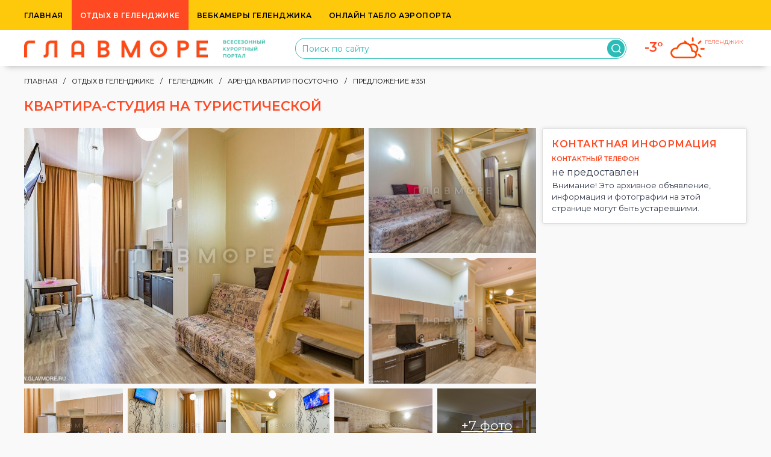

--- FILE ---
content_type: text/html;charset=UTF-8
request_url: https://www.glavmore.ru/otdyh/gelendzhik/kvartiry/351.html
body_size: 63844
content:
<!DOCTYPE html>
<html lang="ru">
<head>
    <meta charset="utf-8">
    <meta http-equiv="X-UA-Compatible" content="IE=edge">
    <meta name="viewport" content="width=device-width, initial-scale=1">
    <title>Квартира-студия на Туристической в Геленджике #351</title>
            <meta name="description" content="Сдается под ключ комфортабельная квартира-студия на ул. Туристической 5-10 минут до пляжа. Парковка, детская площадка."/>
                    <link rel="canonical" href="https://www.glavmore.ru/otdyh/gelendzhik/kvartiry/351.html"/>
        <meta name="verify-v1" content="7bztyvpvZgqiAgkIJlPJ2eYzMPhck+pQdsy/Qi5cNdM=">
    <meta name="yandex-verification" content="d76218aaa9b3a53e"/>
    <meta property="fb:admins" content="100003276097903"/>
    <base href="https://www.glavmore.ru/"/>
    <style>
        @charset "UTF-8";

/*!
 * ress.css • v3.0.1
 * MIT License
 * github.com/filipelinhares/ress
 */html{box-sizing:border-box;word-break:normal;-moz-tab-size:4;tab-size:4}*,:after,:before{background-repeat:no-repeat;box-sizing:inherit}:after,:before{text-decoration:inherit;vertical-align:inherit}*{padding:0;margin:0}hr{overflow:visible}details,main{display:block}summary{display:list-item}[hidden]{display:none}abbr[title]{border-bottom:none;text-decoration:underline;text-decoration:underline dotted}a:active,a:hover{outline-width:0}pre{font-size:1em}b,strong{font-weight:bolder}input{border-radius:0}[disabled]{cursor:default}[type=number]::-webkit-inner-spin-button,[type=number]::-webkit-outer-spin-button{height:auto}[type=search]{-webkit-appearance:textfield;outline-offset:-2px}[type=search]::-webkit-search-decoration{-webkit-appearance:none}textarea{resize:vertical}[role=button],[type=button],[type=reset],[type=submit],button{cursor:pointer;color:inherit}[type=button]::-moz-focus-inner,[type=reset]::-moz-focus-inner,[type=submit]::-moz-focus-inner,button::-moz-focus-inner{border-style:none;padding:0}[type=button]::-moz-focus-inner,[type=reset]::-moz-focus-inner,[type=submit]::-moz-focus-inner,button:-moz-focusring{outline:1px dotted ButtonText}[type=reset],[type=submit],button,html [type=button]{-webkit-appearance:button}button,input,select,textarea{background-color:transparent;border-style:none}a:focus,button:focus,input:focus,select:focus,textarea:focus{outline-width:0}select{-moz-appearance:none;-webkit-appearance:none}select::-ms-expand{display:none}select::-ms-value{color:currentColor}legend{color:inherit;display:table;white-space:normal;max-width:100%}::-webkit-file-upload-button{-webkit-appearance:button;color:inherit;font:inherit}img{border-style:none}progress{vertical-align:baseline}@media screen{[hidden~=screen]{display:inherit}[hidden~=screen]:not(:active):not(:focus):not(:target){position:absolute!important;clip:rect(0 0 0 0)!important}}[aria-busy=true]{cursor:progress}[aria-controls]{cursor:pointer}[aria-disabled=true]{cursor:default}html{font-family:sans-serif;-ms-text-size-adjust:100%;-webkit-text-size-adjust:100%}article,aside,details,figcaption,figure,footer,header,hgroup,main,menu,nav,section,summary{display:block}audio,canvas,progress,video{display:inline-block;vertical-align:baseline}audio:not([controls]){display:none;height:0}[hidden],template{display:none}a{background-color:transparent}a:active,a:hover{outline:0}abbr[title]{border-bottom:1px dotted}b,strong{font-weight:700}dfn{font-style:italic}h1{font-size:2em;margin:.67em 0}mark{background:#ff0;color:#000}small{font-size:80%}sub,sup{font-size:75%;line-height:0;position:relative;vertical-align:baseline}sup{top:-.5em}sub{bottom:-.25em}img{border:0}svg:not(:root){overflow:hidden}figure{margin:1em 40px}hr{-webkit-box-sizing:content-box;-moz-box-sizing:content-box;box-sizing:content-box;height:0}pre{overflow:auto}code,kbd,pre,samp{font-family:monospace,monospace;font-size:1em}button,input,optgroup,select,textarea{color:inherit;font:inherit;margin:0}button{overflow:visible}button,select{text-transform:none}button,html input[type=button],input[type=reset],input[type=submit]{-webkit-appearance:button;cursor:pointer}button[disabled],html input[disabled]{cursor:default}button::-moz-focus-inner,input::-moz-focus-inner{border:0;padding:0}input{line-height:normal}input[type=checkbox],input[type=radio]{-webkit-box-sizing:border-box;-moz-box-sizing:border-box;box-sizing:border-box;padding:0}input[type=number]::-webkit-inner-spin-button,input[type=number]::-webkit-outer-spin-button{height:auto}input[type=search]{-webkit-appearance:textfield;-webkit-box-sizing:content-box;-moz-box-sizing:content-box;box-sizing:content-box}input[type=search]::-webkit-search-cancel-button,input[type=search]::-webkit-search-decoration{-webkit-appearance:none}fieldset{border:1px solid silver;margin:0 2px;padding:.35em .625em .75em}legend{border:0;padding:0}textarea{overflow:auto}optgroup{font-weight:700}table{border-collapse:collapse;border-spacing:0}td,th{padding:0}*,:after,:before{-webkit-box-sizing:border-box;-moz-box-sizing:border-box;box-sizing:border-box}html{font-size:10px;-webkit-tap-highlight-color:rgba(0,0,0,0)}body{font-family:Helvetica Neue,Helvetica,Arial,sans-serif;font-size:14px;line-height:1.42857143;color:#333;background-color:#fff}button,input,select,textarea{font-family:inherit;font-size:inherit;line-height:inherit}a{color:#337ab7;text-decoration:none}a:focus,a:hover{color:#23527c;text-decoration:underline}a:focus{outline:5px auto -webkit-focus-ring-color;outline-offset:-2px}figure{margin:0}img{vertical-align:middle}.img-responsive{display:block;max-width:100%;height:auto}.img-rounded{border-radius:6px}.img-thumbnail{padding:4px;line-height:1.42857143;background-color:#fff;border:1px solid #ddd;border-radius:4px;-webkit-transition:all .2s ease-in-out;-o-transition:all .2s ease-in-out;transition:all .2s ease-in-out;display:inline-block;max-width:100%;height:auto}.img-circle{border-radius:50%}hr{margin-top:20px;margin-bottom:20px;border:0;border-top:1px solid #eee}.sr-only{position:absolute;width:1px;height:1px;margin:-1px;padding:0;overflow:hidden;clip:rect(0,0,0,0);border:0}.sr-only-focusable:active,.sr-only-focusable:focus{position:static;width:auto;height:auto;margin:0;overflow:visible;clip:auto}[role=button]{cursor:pointer}.container{margin-right:auto;margin-left:auto;padding-left:15px;padding-right:15px}@media (min-width:768px){.container{width:750px}}@media (min-width:992px){.container{width:970px}}@media (min-width:1200px){.container{width:1170px}}.container-fluid{margin-right:auto;margin-left:auto;padding-left:5px;padding-right:5px}.row{margin-left:-5px;margin-right:-5px}.col-lg-1,.col-lg-2,.col-lg-3,.col-lg-4,.col-lg-5,.col-lg-6,.col-lg-7,.col-lg-8,.col-lg-9,.col-lg-10,.col-lg-11,.col-lg-12,.col-md-1,.col-md-2,.col-md-3,.col-md-4,.col-md-5,.col-md-6,.col-md-7,.col-md-8,.col-md-9,.col-md-10,.col-md-11,.col-md-12,.col-sm-1,.col-sm-2,.col-sm-3,.col-sm-4,.col-sm-5,.col-sm-6,.col-sm-7,.col-sm-8,.col-sm-9,.col-sm-10,.col-sm-11,.col-sm-12,.col-xs-1,.col-xs-2,.col-xs-3,.col-xs-4,.col-xs-5,.col-xs-6,.col-xs-7,.col-xs-8,.col-xs-9,.col-xs-10,.col-xs-11,.col-xs-12{position:relative;min-height:1px;padding-left:5px;padding-right:5px}.col-xs-1,.col-xs-2,.col-xs-3,.col-xs-4,.col-xs-5,.col-xs-6,.col-xs-7,.col-xs-8,.col-xs-9,.col-xs-10,.col-xs-11,.col-xs-12{float:left}.col-xs-12{width:100%}.col-xs-11{width:91.66666667%}.col-xs-10{width:83.33333333%}.col-xs-9{width:75%}.col-xs-8{width:66.66666667%}.col-xs-7{width:58.33333333%}.col-xs-6{width:50%}.col-xs-5{width:41.66666667%}.col-xs-4{width:33.33333333%}.col-xs-3{width:25%}.col-xs-2{width:16.66666667%}.col-xs-1{width:8.33333333%}.col-xs-pull-12{right:100%}.col-xs-pull-11{right:91.66666667%}.col-xs-pull-10{right:83.33333333%}.col-xs-pull-9{right:75%}.col-xs-pull-8{right:66.66666667%}.col-xs-pull-7{right:58.33333333%}.col-xs-pull-6{right:50%}.col-xs-pull-5{right:41.66666667%}.col-xs-pull-4{right:33.33333333%}.col-xs-pull-3{right:25%}.col-xs-pull-2{right:16.66666667%}.col-xs-pull-1{right:8.33333333%}.col-xs-pull-0{right:auto}.col-xs-push-12{left:100%}.col-xs-push-11{left:91.66666667%}.col-xs-push-10{left:83.33333333%}.col-xs-push-9{left:75%}.col-xs-push-8{left:66.66666667%}.col-xs-push-7{left:58.33333333%}.col-xs-push-6{left:50%}.col-xs-push-5{left:41.66666667%}.col-xs-push-4{left:33.33333333%}.col-xs-push-3{left:25%}.col-xs-push-2{left:16.66666667%}.col-xs-push-1{left:8.33333333%}.col-xs-push-0{left:auto}.col-xs-offset-12{margin-left:100%}.col-xs-offset-11{margin-left:91.66666667%}.col-xs-offset-10{margin-left:83.33333333%}.col-xs-offset-9{margin-left:75%}.col-xs-offset-8{margin-left:66.66666667%}.col-xs-offset-7{margin-left:58.33333333%}.col-xs-offset-6{margin-left:50%}.col-xs-offset-5{margin-left:41.66666667%}.col-xs-offset-4{margin-left:33.33333333%}.col-xs-offset-3{margin-left:25%}.col-xs-offset-2{margin-left:16.66666667%}.col-xs-offset-1{margin-left:8.33333333%}.col-xs-offset-0{margin-left:0}@media (min-width:768px){.col-sm-1,.col-sm-2,.col-sm-3,.col-sm-4,.col-sm-5,.col-sm-6,.col-sm-7,.col-sm-8,.col-sm-9,.col-sm-10,.col-sm-11,.col-sm-12{float:left}.col-sm-12{width:100%}.col-sm-11{width:91.66666667%}.col-sm-10{width:83.33333333%}.col-sm-9{width:75%}.col-sm-8{width:66.66666667%}.col-sm-7{width:58.33333333%}.col-sm-6{width:50%}.col-sm-5{width:41.66666667%}.col-sm-4{width:33.33333333%}.col-sm-3{width:25%}.col-sm-2{width:16.66666667%}.col-sm-1{width:8.33333333%}.col-sm-pull-12{right:100%}.col-sm-pull-11{right:91.66666667%}.col-sm-pull-10{right:83.33333333%}.col-sm-pull-9{right:75%}.col-sm-pull-8{right:66.66666667%}.col-sm-pull-7{right:58.33333333%}.col-sm-pull-6{right:50%}.col-sm-pull-5{right:41.66666667%}.col-sm-pull-4{right:33.33333333%}.col-sm-pull-3{right:25%}.col-sm-pull-2{right:16.66666667%}.col-sm-pull-1{right:8.33333333%}.col-sm-pull-0{right:auto}.col-sm-push-12{left:100%}.col-sm-push-11{left:91.66666667%}.col-sm-push-10{left:83.33333333%}.col-sm-push-9{left:75%}.col-sm-push-8{left:66.66666667%}.col-sm-push-7{left:58.33333333%}.col-sm-push-6{left:50%}.col-sm-push-5{left:41.66666667%}.col-sm-push-4{left:33.33333333%}.col-sm-push-3{left:25%}.col-sm-push-2{left:16.66666667%}.col-sm-push-1{left:8.33333333%}.col-sm-push-0{left:auto}.col-sm-offset-12{margin-left:100%}.col-sm-offset-11{margin-left:91.66666667%}.col-sm-offset-10{margin-left:83.33333333%}.col-sm-offset-9{margin-left:75%}.col-sm-offset-8{margin-left:66.66666667%}.col-sm-offset-7{margin-left:58.33333333%}.col-sm-offset-6{margin-left:50%}.col-sm-offset-5{margin-left:41.66666667%}.col-sm-offset-4{margin-left:33.33333333%}.col-sm-offset-3{margin-left:25%}.col-sm-offset-2{margin-left:16.66666667%}.col-sm-offset-1{margin-left:8.33333333%}.col-sm-offset-0{margin-left:0}}@media (min-width:992px){.col-md-1,.col-md-2,.col-md-3,.col-md-4,.col-md-5,.col-md-6,.col-md-7,.col-md-8,.col-md-9,.col-md-10,.col-md-11,.col-md-12{float:left}.col-md-12{width:100%}.col-md-11{width:91.66666667%}.col-md-10{width:83.33333333%}.col-md-9{width:75%}.col-md-8{width:66.66666667%}.col-md-7{width:58.33333333%}.col-md-6{width:50%}.col-md-5{width:41.66666667%}.col-md-4{width:33.33333333%}.col-md-3{width:25%}.col-md-2{width:16.66666667%}.col-md-1{width:8.33333333%}.col-md-pull-12{right:100%}.col-md-pull-11{right:91.66666667%}.col-md-pull-10{right:83.33333333%}.col-md-pull-9{right:75%}.col-md-pull-8{right:66.66666667%}.col-md-pull-7{right:58.33333333%}.col-md-pull-6{right:50%}.col-md-pull-5{right:41.66666667%}.col-md-pull-4{right:33.33333333%}.col-md-pull-3{right:25%}.col-md-pull-2{right:16.66666667%}.col-md-pull-1{right:8.33333333%}.col-md-pull-0{right:auto}.col-md-push-12{left:100%}.col-md-push-11{left:91.66666667%}.col-md-push-10{left:83.33333333%}.col-md-push-9{left:75%}.col-md-push-8{left:66.66666667%}.col-md-push-7{left:58.33333333%}.col-md-push-6{left:50%}.col-md-push-5{left:41.66666667%}.col-md-push-4{left:33.33333333%}.col-md-push-3{left:25%}.col-md-push-2{left:16.66666667%}.col-md-push-1{left:8.33333333%}.col-md-push-0{left:auto}.col-md-offset-12{margin-left:100%}.col-md-offset-11{margin-left:91.66666667%}.col-md-offset-10{margin-left:83.33333333%}.col-md-offset-9{margin-left:75%}.col-md-offset-8{margin-left:66.66666667%}.col-md-offset-7{margin-left:58.33333333%}.col-md-offset-6{margin-left:50%}.col-md-offset-5{margin-left:41.66666667%}.col-md-offset-4{margin-left:33.33333333%}.col-md-offset-3{margin-left:25%}.col-md-offset-2{margin-left:16.66666667%}.col-md-offset-1{margin-left:8.33333333%}.col-md-offset-0{margin-left:0}}@media (min-width:1200px){.col-lg-1,.col-lg-2,.col-lg-3,.col-lg-4,.col-lg-5,.col-lg-6,.col-lg-7,.col-lg-8,.col-lg-9,.col-lg-10,.col-lg-11,.col-lg-12{float:left}.col-lg-12{width:100%}.col-lg-11{width:91.66666667%}.col-lg-10{width:83.33333333%}.col-lg-9{width:75%}.col-lg-8{width:66.66666667%}.col-lg-7{width:58.33333333%}.col-lg-6{width:50%}.col-lg-5{width:41.66666667%}.col-lg-4{width:33.33333333%}.col-lg-3{width:25%}.col-lg-2{width:16.66666667%}.col-lg-1{width:8.33333333%}.col-lg-pull-12{right:100%}.col-lg-pull-11{right:91.66666667%}.col-lg-pull-10{right:83.33333333%}.col-lg-pull-9{right:75%}.col-lg-pull-8{right:66.66666667%}.col-lg-pull-7{right:58.33333333%}.col-lg-pull-6{right:50%}.col-lg-pull-5{right:41.66666667%}.col-lg-pull-4{right:33.33333333%}.col-lg-pull-3{right:25%}.col-lg-pull-2{right:16.66666667%}.col-lg-pull-1{right:8.33333333%}.col-lg-pull-0{right:auto}.col-lg-push-12{left:100%}.col-lg-push-11{left:91.66666667%}.col-lg-push-10{left:83.33333333%}.col-lg-push-9{left:75%}.col-lg-push-8{left:66.66666667%}.col-lg-push-7{left:58.33333333%}.col-lg-push-6{left:50%}.col-lg-push-5{left:41.66666667%}.col-lg-push-4{left:33.33333333%}.col-lg-push-3{left:25%}.col-lg-push-2{left:16.66666667%}.col-lg-push-1{left:8.33333333%}.col-lg-push-0{left:auto}.col-lg-offset-12{margin-left:100%}.col-lg-offset-11{margin-left:91.66666667%}.col-lg-offset-10{margin-left:83.33333333%}.col-lg-offset-9{margin-left:75%}.col-lg-offset-8{margin-left:66.66666667%}.col-lg-offset-7{margin-left:58.33333333%}.col-lg-offset-6{margin-left:50%}.col-lg-offset-5{margin-left:41.66666667%}.col-lg-offset-4{margin-left:33.33333333%}.col-lg-offset-3{margin-left:25%}.col-lg-offset-2{margin-left:16.66666667%}.col-lg-offset-1{margin-left:8.33333333%}.col-lg-offset-0{margin-left:0}}.center-block{display:block;margin-left:auto;margin-right:auto}.pull-right{float:right!important}.pull-left{float:left!important}.hide{display:none!important}.show{display:block!important}.invisible{visibility:hidden}.text-hide{color:transparent;text-shadow:none;background-color:transparent;border:0}.hidden{display:none!important}.affix{position:fixed}body.fancybox-active{overflow:hidden}body.fancybox-iosfix{position:fixed;left:0;right:0}.fancybox-is-hidden{position:absolute;top:-9999px;left:-9999px;visibility:hidden}.fancybox-container{position:fixed;top:0;left:0;width:100%;height:100%;z-index:99992;-webkit-tap-highlight-color:transparent;-webkit-backface-visibility:hidden;backface-visibility:hidden;-webkit-transform:translateZ(0);transform:translateZ(0);font-family:-apple-system,BlinkMacSystemFont,Segoe UI,Roboto,Helvetica Neue,Arial,sans-serif}.fancybox-bg,.fancybox-inner,.fancybox-outer,.fancybox-stage{position:absolute;top:0;right:0;bottom:0;left:0}.fancybox-outer{overflow-y:auto;-webkit-overflow-scrolling:touch}.fancybox-bg{background:#1e1e1e;opacity:0;transition-duration:inherit;transition-property:opacity;transition-timing-function:cubic-bezier(.47,0,.74,.71)}.fancybox-is-open .fancybox-bg{opacity:.87;transition-timing-function:cubic-bezier(.22,.61,.36,1)}.fancybox-caption-wrap,.fancybox-infobar,.fancybox-toolbar{position:absolute;direction:ltr;z-index:99997;opacity:0;visibility:hidden;transition:opacity .25s,visibility 0s linear .25s;box-sizing:border-box}.fancybox-show-caption .fancybox-caption-wrap,.fancybox-show-infobar .fancybox-infobar,.fancybox-show-toolbar .fancybox-toolbar{opacity:1;visibility:visible;transition:opacity .25s,visibility 0s}.fancybox-infobar{top:0;left:0;font-size:13px;padding:0 10px;height:44px;min-width:44px;line-height:44px;color:#ccc;text-align:center;pointer-events:none;-webkit-user-select:none;-moz-user-select:none;-ms-user-select:none;user-select:none;-webkit-touch-callout:none;-webkit-tap-highlight-color:transparent;-webkit-font-smoothing:subpixel-antialiased;mix-blend-mode:exclusion}.fancybox-toolbar{top:0;right:0;margin:0;padding:0}.fancybox-stage{overflow:hidden;direction:ltr;z-index:99994;-webkit-transform:translateZ(0)}.fancybox-is-closing .fancybox-stage{overflow:visible}.fancybox-slide{position:absolute;top:0;left:0;width:100%;height:100%;margin:0;padding:0;overflow:auto;outline:none;white-space:normal;box-sizing:border-box;text-align:center;z-index:99994;-webkit-overflow-scrolling:touch;display:none;-webkit-backface-visibility:hidden;backface-visibility:hidden;transition-property:opacity,-webkit-transform;transition-property:transform,opacity;transition-property:transform,opacity,-webkit-transform}.fancybox-slide:before{content:"";display:inline-block;vertical-align:middle;height:100%;width:0}.fancybox-is-sliding .fancybox-slide,.fancybox-slide--current,.fancybox-slide--next,.fancybox-slide--previous{display:block}.fancybox-slide--image{overflow:visible}.fancybox-slide--image:before{display:none}.fancybox-slide--video .fancybox-content,.fancybox-slide--video iframe{background:#000}.fancybox-slide--map .fancybox-content,.fancybox-slide--map iframe{background:#e5e3df}.fancybox-slide--next{z-index:99995}.fancybox-slide>*{display:inline-block;position:relative;padding:24px;margin:44px 0;border-width:0;vertical-align:middle;text-align:left;background-color:#fff;overflow:auto;box-sizing:border-box}.fancybox-slide>base,.fancybox-slide>link,.fancybox-slide>meta,.fancybox-slide>script,.fancybox-slide>style,.fancybox-slide>title{display:none}.fancybox-slide .fancybox-image-wrap{position:absolute;top:0;left:0;margin:0;padding:0;border:0;z-index:99995;background:transparent;cursor:default;overflow:visible;-webkit-transform-origin:top left;transform-origin:top left;background-size:100% 100%;background-repeat:no-repeat;-webkit-backface-visibility:hidden;backface-visibility:hidden;-webkit-user-select:none;-moz-user-select:none;-ms-user-select:none;user-select:none;transition-property:opacity,-webkit-transform;transition-property:transform,opacity;transition-property:transform,opacity,-webkit-transform}.fancybox-can-zoomOut .fancybox-image-wrap{cursor:zoom-out}.fancybox-can-zoomIn .fancybox-image-wrap{cursor:zoom-in}.fancybox-can-drag .fancybox-image-wrap{cursor:-webkit-grab;cursor:grab}.fancybox-is-dragging .fancybox-image-wrap{cursor:-webkit-grabbing;cursor:grabbing}.fancybox-image,.fancybox-spaceball{position:absolute;top:0;left:0;width:100%;height:100%;margin:0;padding:0;border:0;max-width:none;max-height:none;-webkit-user-select:none;-moz-user-select:none;-ms-user-select:none;user-select:none}.fancybox-spaceball{z-index:1}.fancybox-slide--iframe .fancybox-content{padding:0;width:80%;height:80%;max-width:calc(100% - 100px);max-height:calc(100% - 88px);overflow:visible;background:#fff}.fancybox-iframe{display:block;padding:0;border:0;height:100%}.fancybox-error,.fancybox-iframe{margin:0;width:100%;background:#fff}.fancybox-error{padding:40px;max-width:380px;cursor:default}.fancybox-error p{margin:0;padding:0;color:#444;font-size:16px;line-height:20px}.fancybox-button{box-sizing:border-box;display:inline-block;vertical-align:top;width:44px;height:44px;margin:0;padding:10px;border:0;border-radius:0;background:rgba(30,30,30,.6);transition:color .3s ease;cursor:pointer;outline:none}.fancybox-button,.fancybox-button:link,.fancybox-button:visited{color:#ccc}.fancybox-button:focus,.fancybox-button:hover{color:#fff}.fancybox-button[disabled]{color:#ccc;cursor:default;opacity:.6}.fancybox-button svg{display:block;position:relative;overflow:visible;shape-rendering:geometricPrecision}.fancybox-button svg path{fill:currentColor;stroke:currentColor;stroke-linejoin:round;stroke-width:3}.fancybox-button--share svg path{stroke-width:1}.fancybox-button--pause svg path:first-child,.fancybox-button--play svg path:nth-child(2){display:none}.fancybox-button--zoom svg path{fill:transparent}.fancybox-navigation{display:none}.fancybox-show-nav .fancybox-navigation{display:block}.fancybox-navigation button{position:absolute;top:50%;margin:-50px 0 0;z-index:99997;background:transparent;width:60px;height:100px;padding:17px}.fancybox-navigation button:before{content:"";position:absolute;top:30px;right:10px;width:40px;height:40px;background:rgba(30,30,30,.6)}.fancybox-navigation .fancybox-button--arrow_left{left:0}.fancybox-navigation .fancybox-button--arrow_right{right:0}.fancybox-close-small{position:absolute;top:0;right:0;width:40px;height:40px;padding:0;margin:0;border:0;border-radius:0;background:transparent;z-index:10;cursor:pointer}.fancybox-close-small:after{content:"×";position:absolute;top:5px;right:5px;width:30px;height:30px;font:22px/30px Arial,Helvetica Neue,Helvetica,sans-serif;color:#888;font-weight:300;text-align:center;border-radius:50%;border-width:0;background-color:transparent;transition:background-color .25s;box-sizing:border-box;z-index:2}.fancybox-close-small:focus{outline:none}.fancybox-close-small:focus:after{outline:1px dotted #888}.fancybox-close-small:hover:after{color:#555;background:#eee}.fancybox-slide--iframe .fancybox-close-small,.fancybox-slide--image .fancybox-close-small{top:0;right:-40px}.fancybox-slide--iframe .fancybox-close-small:after,.fancybox-slide--image .fancybox-close-small:after{font-size:35px;color:#aaa}.fancybox-slide--iframe .fancybox-close-small:hover:after,.fancybox-slide--image .fancybox-close-small:hover:after{color:#fff;background:transparent}.fancybox-is-scaling .fancybox-close-small,.fancybox-is-zoomable.fancybox-can-drag .fancybox-close-small{display:none}.fancybox-caption-wrap{bottom:0;left:0;right:0;padding:60px 2vw 0;background:linear-gradient(180deg,transparent,rgba(0,0,0,.1) 20%,rgba(0,0,0,.2) 40%,rgba(0,0,0,.6) 80%,rgba(0,0,0,.8));pointer-events:none}.fancybox-caption{padding:30px 0;border-top:1px solid hsla(0,0%,100%,.4);font-size:14px;color:#fff;line-height:20px;-webkit-text-size-adjust:none}.fancybox-caption a,.fancybox-caption button,.fancybox-caption select{pointer-events:all;position:relative}.fancybox-caption a{color:#fff;text-decoration:underline}.fancybox-slide>.fancybox-loading{border:6px solid hsla(0,0%,39%,.4);border-top-color:hsla(0,0%,100%,.6);border-radius:100%;height:50px;width:50px;-webkit-animation:a .8s linear infinite;animation:a .8s linear infinite;background:transparent;position:absolute;top:50%;left:50%;margin-top:-30px;margin-left:-30px;z-index:99999}@-webkit-keyframes a{0%{-webkit-transform:rotate(0deg);transform:rotate(0deg)}to{-webkit-transform:rotate(359deg);transform:rotate(359deg)}}@keyframes a{0%{-webkit-transform:rotate(0deg);transform:rotate(0deg)}to{-webkit-transform:rotate(359deg);transform:rotate(359deg)}}.fancybox-animated{transition-timing-function:cubic-bezier(0,0,.25,1)}.fancybox-fx-slide.fancybox-slide--previous{-webkit-transform:translate3d(-100%,0,0);transform:translate3d(-100%,0,0);opacity:0}.fancybox-fx-slide.fancybox-slide--next{-webkit-transform:translate3d(100%,0,0);transform:translate3d(100%,0,0);opacity:0}.fancybox-fx-slide.fancybox-slide--current{-webkit-transform:translateZ(0);transform:translateZ(0);opacity:1}.fancybox-fx-fade.fancybox-slide--next,.fancybox-fx-fade.fancybox-slide--previous{opacity:0;transition-timing-function:cubic-bezier(.19,1,.22,1)}.fancybox-fx-fade.fancybox-slide--current{opacity:1}.fancybox-fx-zoom-in-out.fancybox-slide--previous{-webkit-transform:scale3d(1.5,1.5,1.5);transform:scale3d(1.5,1.5,1.5);opacity:0}.fancybox-fx-zoom-in-out.fancybox-slide--next{-webkit-transform:scale3d(.5,.5,.5);transform:scale3d(.5,.5,.5);opacity:0}.fancybox-fx-zoom-in-out.fancybox-slide--current{-webkit-transform:scaleX(1);transform:scaleX(1);opacity:1}.fancybox-fx-rotate.fancybox-slide--previous{-webkit-transform:rotate(-1turn);transform:rotate(-1turn);opacity:0}.fancybox-fx-rotate.fancybox-slide--next{-webkit-transform:rotate(1turn);transform:rotate(1turn);opacity:0}.fancybox-fx-rotate.fancybox-slide--current{-webkit-transform:rotate(0deg);transform:rotate(0deg);opacity:1}.fancybox-fx-circular.fancybox-slide--previous{-webkit-transform:scale3d(0,0,0) translate3d(-100%,0,0);transform:scale3d(0,0,0) translate3d(-100%,0,0);opacity:0}.fancybox-fx-circular.fancybox-slide--next{-webkit-transform:scale3d(0,0,0) translate3d(100%,0,0);transform:scale3d(0,0,0) translate3d(100%,0,0);opacity:0}.fancybox-fx-circular.fancybox-slide--current{-webkit-transform:scaleX(1) translateZ(0);transform:scaleX(1) translateZ(0);opacity:1}.fancybox-fx-tube.fancybox-slide--previous{-webkit-transform:translate3d(-100%,0,0) scale(.1) skew(-10deg);transform:translate3d(-100%,0,0) scale(.1) skew(-10deg)}.fancybox-fx-tube.fancybox-slide--next{-webkit-transform:translate3d(100%,0,0) scale(.1) skew(10deg);transform:translate3d(100%,0,0) scale(.1) skew(10deg)}.fancybox-fx-tube.fancybox-slide--current{-webkit-transform:translateZ(0) scale(1);transform:translateZ(0) scale(1)}.fancybox-share{padding:30px;border-radius:3px;background:#f4f4f4;max-width:90%;text-align:center}.fancybox-share h1{color:#222;margin:0 0 20px;font-size:35px;font-weight:700}.fancybox-share p{margin:0;padding:0}p.fancybox-share__links{margin-right:-10px}.fancybox-share__button{display:inline-block;text-decoration:none;margin:0 10px 10px 0;padding:0 15px;min-width:130px;border:0;border-radius:3px;background:#fff;white-space:nowrap;font-size:14px;font-weight:700;line-height:40px;-webkit-user-select:none;-moz-user-select:none;-ms-user-select:none;user-select:none;color:#fff;transition:all .2s}.fancybox-share__button:hover{text-decoration:none}.fancybox-share__button--fb{background:#3b5998}.fancybox-share__button--fb:hover{background:#344e86}.fancybox-share__button--pt{background:#bd081d}.fancybox-share__button--pt:hover{background:#aa0719}.fancybox-share__button--tw{background:#1da1f2}.fancybox-share__button--tw:hover{background:#0d95e8}.fancybox-share__button svg{position:relative;top:-1px;width:25px;height:25px;margin-right:7px;vertical-align:middle}.fancybox-share__button svg path{fill:#fff}.fancybox-share__input{box-sizing:border-box;width:100%;margin:10px 0 0;padding:10px 15px;background:transparent;color:#5d5b5b;font-size:14px;outline:none;border:0;border-bottom:2px solid #d7d7d7}.fancybox-thumbs{display:none;position:absolute;top:0;bottom:0;right:0;width:212px;margin:0;padding:2px 2px 4px;background:#fff;-webkit-tap-highlight-color:transparent;-webkit-overflow-scrolling:touch;-ms-overflow-style:-ms-autohiding-scrollbar;box-sizing:border-box;z-index:99995}.fancybox-thumbs-x{overflow-y:hidden;overflow-x:auto}.fancybox-show-thumbs .fancybox-thumbs{display:block}.fancybox-show-thumbs .fancybox-inner{right:212px}.fancybox-thumbs>ul{list-style:none;position:absolute;position:relative;width:100%;height:100%;margin:0;padding:0;overflow-x:hidden;overflow-y:auto;font-size:0;white-space:nowrap}.fancybox-thumbs-x>ul{overflow:hidden}.fancybox-thumbs-y>ul::-webkit-scrollbar{width:7px}.fancybox-thumbs-y>ul::-webkit-scrollbar-track{background:#fff;border-radius:10px;box-shadow:inset 0 0 6px rgba(0,0,0,.3)}.fancybox-thumbs-y>ul::-webkit-scrollbar-thumb{background:#2a2a2a;border-radius:10px}.fancybox-thumbs>ul>li{float:left;overflow:hidden;padding:0;margin:2px;width:100px;height:75px;max-width:calc(50% - 4px);max-height:calc(100% - 8px);position:relative;cursor:pointer;outline:none;-webkit-tap-highlight-color:transparent;-webkit-backface-visibility:hidden;backface-visibility:hidden;box-sizing:border-box}li.fancybox-thumbs-loading{background:rgba(0,0,0,.1)}.fancybox-thumbs>ul>li>img{position:absolute;top:0;left:0;max-width:none;max-height:none;-webkit-touch-callout:none;-webkit-user-select:none;-moz-user-select:none;-ms-user-select:none;user-select:none}.fancybox-thumbs>ul>li:before{content:"";position:absolute;top:0;right:0;bottom:0;left:0;border:4px solid #4ea7f9;z-index:99991;opacity:0;transition:all .2s cubic-bezier(.25,.46,.45,.94)}.fancybox-thumbs>ul>li.fancybox-thumbs-active:before{opacity:1}@media (max-width:800px){.fancybox-thumbs{width:110px}.fancybox-show-thumbs .fancybox-inner{right:110px}.fancybox-thumbs>ul>li{max-width:calc(100% - 10px)}}
/*!
*  - v1.3
* Homepage: http://bqworks.com/slider-pro/
* Author: bqworks
* Author URL: http://bqworks.com/
*/.slider-pro{margin:0 auto;-moz-box-sizing:content-box;box-sizing:content-box}.slider-pro,.sp-mask,.sp-slides-container{position:relative}.sp-mask{overflow:hidden}.sp-slides{position:relative;-webkit-backface-visibility:hidden;-webkit-perspective:1000}.sp-slide{position:absolute}.sp-image-container{overflow:hidden}.sp-image{position:relative;display:block;border:none}.sp-no-js{overflow:hidden;max-width:100%}.sp-thumbnails-container{position:relative;overflow:hidden;direction:ltr}.sp-bottom-thumbnails,.sp-top-thumbnails{left:0;margin:0 auto}.sp-top-thumbnails{position:absolute;top:0;margin-bottom:4px}.sp-bottom-thumbnails{margin-top:4px}.sp-left-thumbnails,.sp-right-thumbnails{position:absolute;top:0}.sp-right-thumbnails{right:0;margin-left:4px}.sp-left-thumbnails{left:0;margin-right:4px}.sp-thumbnails{position:relative}.sp-thumbnail{border:none}.sp-thumbnail-container{position:relative;display:block;overflow:hidden;float:left;-moz-box-sizing:border-box;box-sizing:border-box}.sp-rtl .sp-thumbnail-container{float:right}.sp-bottom-thumbnails .sp-thumbnail-container,.sp-top-thumbnails .sp-thumbnail-container{margin-left:2px;margin-right:2px}.sp-bottom-thumbnails .sp-thumbnail-container:first-child,.sp-top-thumbnails .sp-thumbnail-container:first-child{margin-left:0}.sp-bottom-thumbnails .sp-thumbnail-container:last-child,.sp-top-thumbnails .sp-thumbnail-container:last-child{margin-right:0}.sp-left-thumbnails .sp-thumbnail-container,.sp-right-thumbnails .sp-thumbnail-container{margin-top:2px;margin-bottom:2px}.sp-left-thumbnails .sp-thumbnail-container:first-child,.sp-right-thumbnails .sp-thumbnail-container:first-child{margin-top:0}.sp-left-thumbnails .sp-thumbnail-container:last-child,.sp-right-thumbnails .sp-thumbnail-container:last-child{margin-bottom:0}.sp-right-thumbnails.sp-has-pointer{margin-left:-13px}.sp-right-thumbnails.sp-has-pointer .sp-thumbnail{position:absolute;left:18px;margin-left:0!important}.sp-right-thumbnails.sp-has-pointer .sp-selected-thumbnail:before{content:"";position:absolute;height:100%;border-left:5px solid red;left:0;top:0;margin-left:13px}.sp-right-thumbnails.sp-has-pointer .sp-selected-thumbnail:after{content:"";position:absolute;width:0;height:0;left:0;top:50%;margin-top:-8px;border-right:13px solid red;border-top:8px solid transparent;border-bottom:8px solid transparent}.sp-left-thumbnails.sp-has-pointer{margin-right:-13px}.sp-left-thumbnails.sp-has-pointer .sp-thumbnail{position:absolute;right:18px}.sp-left-thumbnails.sp-has-pointer .sp-selected-thumbnail:before{content:"";position:absolute;height:100%;border-left:5px solid red;right:0;top:0;margin-right:13px}.sp-left-thumbnails.sp-has-pointer .sp-selected-thumbnail:after{content:"";position:absolute;width:0;height:0;right:0;top:50%;margin-top:-8px;border-left:13px solid red;border-top:8px solid transparent;border-bottom:8px solid transparent}.sp-bottom-thumbnails.sp-has-pointer{margin-top:-13px}.sp-bottom-thumbnails.sp-has-pointer .sp-thumbnail{position:absolute;top:18px;margin-top:0!important}.sp-bottom-thumbnails.sp-has-pointer .sp-selected-thumbnail:before{content:"";position:absolute;width:100%;border-bottom:5px solid red;top:0;margin-top:13px}.sp-bottom-thumbnails.sp-has-pointer .sp-selected-thumbnail:after{content:"";position:absolute;width:0;height:0;left:50%;top:0;margin-left:-8px;border-bottom:13px solid red;border-left:8px solid transparent;border-right:8px solid transparent}.sp-top-thumbnails.sp-has-pointer{margin-bottom:-13px}.sp-top-thumbnails.sp-has-pointer .sp-thumbnail{position:absolute;bottom:18px}.sp-top-thumbnails.sp-has-pointer .sp-selected-thumbnail:before{content:"";position:absolute;width:100%;border-bottom:5px solid red;bottom:0;margin-bottom:13px}.sp-top-thumbnails.sp-has-pointer .sp-selected-thumbnail:after{content:"";position:absolute;width:0;height:0;left:50%;bottom:0;margin-left:-8px;border-top:13px solid red;border-left:8px solid transparent;border-right:8px solid transparent}.sp-layer{position:absolute;margin:0;box-sizing:border-box;-moz-box-sizing:border-box;-webkit-box-sizing:border-box;-webkit-font-smoothing:subpixel-antialiased;-webkit-backface-visibility:hidden}.sp-black{color:#fff;background:#000;background:rgba(0,0,0,.7)}.sp-white{color:#000;background:#fff;background:hsla(0,0%,100%,.7)}.sp-rounded{border-radius:10px}.sp-padding{padding:10px}.sp-grab,.sp-grabbing{cursor:move}.sp-selectable{cursor:default}.sp-caption-container{text-align:center;margin-top:10px}.sp-full-screen{margin:0!important;background-color:#000}.sp-full-screen-button{position:absolute;top:5px;right:10px;font-size:30px;line-height:1;cursor:pointer;-webkit-transform:rotate(45deg);-ms-transform:rotate(45deg);transform:rotate(45deg)}.sp-full-screen-button:before{content:"\2195"}.sp-fade-full-screen{opacity:0;-webkit-transition:opacity .5s;transition:opacity .5s}.slider-pro:hover .sp-fade-full-screen{opacity:1}.sp-buttons{position:relative;width:100%;text-align:center;padding-top:10px}.sp-rtl .sp-buttons{direction:rtl}.sp-full-screen .sp-buttons{display:none}.sp-button{width:10px;height:10px;border:2px solid #000;border-radius:50%;margin:4px;display:inline-block;-moz-box-sizing:border-box;-webkit-box-sizing:border-box;box-sizing:border-box;cursor:pointer}.sp-selected-button{background-color:#000}@media only screen and (min-width:768px) and (max-width:1024px){.sp-button{width:14px;height:14px}}@media only screen and (min-width:568px) and (max-width:768px){.sp-button{width:16px;height:16px}}@media only screen and (min-width:320px) and (max-width:568px){.sp-button{width:18px;height:18px}}.sp-arrows{position:absolute}.sp-fade-arrows{opacity:0;-webkit-transition:opacity .5s;transition:opacity .5s}.sp-slides-container:hover .sp-fade-arrows{opacity:1}.sp-horizontal .sp-arrows{width:100%;left:0;top:50%;margin-top:-15px}.sp-vertical .sp-arrows{height:100%;left:50%;top:0;margin-left:-10px}.sp-arrow{position:absolute;display:block;width:20px;height:30px;cursor:pointer}.sp-vertical .sp-arrow{-webkit-transform:rotate(90deg);-ms-transform:rotate(90deg);transform:rotate(90deg)}.sp-horizontal .sp-previous-arrow{left:20px;right:auto}.sp-horizontal .sp-next-arrow,.sp-horizontal.sp-rtl .sp-previous-arrow{right:20px;left:auto}.sp-horizontal.sp-rtl .sp-next-arrow{left:20px;right:auto}.sp-vertical .sp-previous-arrow{top:20px}.sp-vertical .sp-next-arrow{bottom:20px;-webkit-transform:rotate(270deg);-ms-transform:rotate(270deg);transform:rotate(270deg)}.sp-next-arrow:after,.sp-next-arrow:before,.sp-previous-arrow:after,.sp-previous-arrow:before{content:"";position:absolute;width:50%;height:50%;background-color:#fff}.sp-arrow:before{left:30%;top:0;-webkit-transform:skew(145deg,0deg);-ms-transform:skew(145deg,0deg);transform:skew(145deg,0deg)}.sp-arrow:after{left:30%;top:50%;-webkit-transform:skew(-145deg,0deg);-ms-transform:skew(-145deg,0deg);transform:skew(-145deg,0deg)}.sp-horizontal.sp-rtl .sp-previous-arrow,.sp-next-arrow{-webkit-transform:rotate(180deg);-ms-transform:rotate(180deg);transform:rotate(180deg)}.sp-horizontal.sp-rtl .sp-next-arrow{-webkit-transform:rotate(0deg);-ms-transform:rotate(0deg);transform:rotate(0deg)}.ie7 .sp-arrow,.ie8 .sp-arrow{width:0;height:0}.ie7 .sp-arrow:after,.ie7 .sp-arrow:before,.ie8 .sp-arrow:after,.ie8 .sp-arrow:before{content:none}.ie7.sp-horizontal .sp-previous-arrow,.ie8.sp-horizontal .sp-previous-arrow{border-right:20px solid #fff;border-top:20px solid transparent;border-bottom:20px solid transparent}.ie7.sp-horizontal .sp-next-arrow,.ie8.sp-horizontal .sp-next-arrow{border-left:20px solid #fff;border-top:20px solid transparent;border-bottom:20px solid transparent}.ie7.sp-vertical .sp-previous-arrow,.ie8.sp-vertical .sp-previous-arrow{border-bottom:20px solid #fff;border-left:20px solid transparent;border-right:20px solid transparent}.ie7.sp-vertical .sp-next-arrow,.ie8.sp-vertical .sp-next-arrow{border-top:20px solid #fff;border-left:20px solid transparent;border-right:20px solid transparent}.sp-thumbnail-arrows{position:absolute}.sp-fade-thumbnail-arrows{opacity:0;-webkit-transition:opacity .5s;transition:opacity .5s}.sp-thumbnails-container:hover .sp-fade-thumbnail-arrows{opacity:1}.sp-bottom-thumbnails .sp-thumbnail-arrows,.sp-top-thumbnails .sp-thumbnail-arrows{width:100%;top:50%;left:0;margin-top:-12px}.sp-left-thumbnails .sp-thumbnail-arrows,.sp-right-thumbnails .sp-thumbnail-arrows{height:100%;top:0;left:50%;margin-left:-7px}.sp-thumbnail-arrow{position:absolute;display:block;width:15px;height:25px;cursor:pointer}.sp-left-thumbnails .sp-thumbnail-arrows .sp-thumbnail-arrow,.sp-right-thumbnails .sp-thumbnail-arrows .sp-thumbnail-arrow{-webkit-transform:rotate(90deg);-ms-transform:rotate(90deg);transform:rotate(90deg)}.sp-bottom-thumbnails .sp-previous-thumbnail-arrow,.sp-top-thumbnails .sp-previous-thumbnail-arrow{left:0}.sp-bottom-thumbnails .sp-next-thumbnail-arrow,.sp-top-thumbnails .sp-next-thumbnail-arrow{right:0}.sp-left-thumbnails .sp-previous-thumbnail-arrow,.sp-right-thumbnails .sp-previous-thumbnail-arrow{top:0}.sp-left-thumbnails .sp-next-thumbnail-arrow,.sp-right-thumbnails .sp-next-thumbnail-arrow{bottom:0}.sp-next-thumbnail-arrow:after,.sp-next-thumbnail-arrow:before,.sp-previous-thumbnail-arrow:after,.sp-previous-thumbnail-arrow:before{content:"";position:absolute;width:50%;height:50%;background-color:#fff}.sp-previous-thumbnail-arrow:before{left:30%;top:0;-webkit-transform:skew(145deg,0deg);-ms-transform:skew(145deg,0deg);transform:skew(145deg,0deg)}.sp-previous-thumbnail-arrow:after{left:30%;top:50%;-webkit-transform:skew(-145deg,0deg);-ms-transform:skew(-145deg,0deg);transform:skew(-145deg,0deg)}.sp-next-thumbnail-arrow:before{right:30%;top:0;-webkit-transform:skew(35deg,0deg);-ms-transform:skew(35deg,0deg);transform:skew(35deg,0deg)}.sp-next-thumbnail-arrow:after{right:30%;top:50%;-webkit-transform:skew(-35deg,0deg);-ms-transform:skew(-35deg,0deg);transform:skew(-35deg,0deg)}.ie7 .sp-thumbnail-arrow,.ie8 .sp-thumbnail-arrow{width:0;height:0}.ie7 .sp-thumbnail-arrow:after,.ie7 .sp-thumbnail-arrow:before,.ie8 .sp-thumbnail-arrow:after,.ie8 .sp-thumbnail-arrow:before{content:none}.ie7 .sp-bottom-thumbnails .sp-previous-thumbnail-arrow,.ie7 .sp-top-thumbnails .sp-previous-thumbnail-arrow,.ie8 .sp-bottom-thumbnails .sp-previous-thumbnail-arrow,.ie8 .sp-top-thumbnails .sp-previous-thumbnail-arrow{border-right:12px solid #fff;border-top:12px solid transparent;border-bottom:12px solid transparent}.ie7 .sp-bottom-thumbnails .sp-next-thumbnail-arrow,.ie7 .sp-top-thumbnails .sp-next-thumbnail-arrow,.ie8 .sp-bottom-thumbnails .sp-next-thumbnail-arrow,.ie8 .sp-top-thumbnails .sp-next-thumbnail-arrow{border-left:12px solid #fff;border-top:12px solid transparent;border-bottom:12px solid transparent}.ie7 .sp-left-thumbnails .sp-previous-thumbnail-arrow,.ie7 .sp-right-thumbnails .sp-previous-thumbnail-arrow,.ie8 .sp-left-thumbnails .sp-previous-thumbnail-arrow,.ie8 .sp-right-thumbnails .sp-previous-thumbnail-arrow{border-bottom:12px solid #fff;border-left:12px solid transparent;border-right:12px solid transparent}.ie7 .sp-left-thumbnails .sp-next-thumbnail-arrow,.ie7 .sp-right-thumbnails .sp-next-thumbnail-arrow,.ie8 .sp-left-thumbnails .sp-next-thumbnail-arrow,.ie8 .sp-right-thumbnails .sp-next-thumbnail-arrow{border-top:12px solid #fff;border-left:12px solid transparent;border-right:12px solid transparent}a.sp-video{text-decoration:none}a.sp-video img{-webkit-backface-visibility:hidden;border:none}a.sp-video:after{content:"\25B6";position:absolute;width:45px;padding-left:5px;height:50px;border:2px solid #fff;text-align:center;font-size:30px;border-radius:30px;top:0;color:#fff;bottom:0;left:0;right:0;background-color:rgba(0,0,0,.2);margin:auto;line-height:52px}.slider-pro img.sp-image,.slider-pro img.sp-thumbnail{max-width:none;max-height:none;border:none!important;border-radius:0!important;padding:0!important;-webkit-box-shadow:none!important;-mox-box-shadow:none!important;box-shadow:none!important;transition:none;-moz-transition:none;-webkit-transition:none;-o-transition:none}.slider-pro a{position:static;transition:none!important;-moz-transition:none!important;-webkit-transition:none!important;-o-transition:none!important}.slider-pro canvas,.slider-pro embed,.slider-pro iframe,.slider-pro object,.slider-pro video{max-width:none;max-height:none}.slider-pro p.sp-layer{font-size:14px;line-height:1.4;margin:0}.slider-pro h1.sp-layer{font-size:32px;line-height:1.4;margin:0}.slider-pro h2.sp-layer{font-size:24px;line-height:1.4;margin:0}.slider-pro h3.sp-layer{font-size:19px;line-height:1.4;margin:0}.slider-pro h4.sp-layer{font-size:16px;line-height:1.4;margin:0}.slider-pro h5.sp-layer{font-size:13px;line-height:1.4;margin:0}.slider-pro h6.sp-layer{font-size:11px;line-height:1.4;margin:0}.slider-pro img.sp-layer{border:none}body,html{height:100%;font-family:Montserrat,sans-serif}body{padding:0;margin:0;color:#343b4c;font-size:9pt;background-color:#f9f9f9}body,header{position:relative}header{background:#fff;width:100%;box-shadow:0 10px 10px -10px rgba(0,0,0,.3)}header.withsubmenu{box-shadow:none}@media screen and (max-width:980px){body{min-width:300px}}:focus{outline:none}.clearfix:after,.clearfix:before,.container-fluid:after,.container-fluid:before,.container:after,.container:before,.row:after,.row:before{content:" ";display:table}.clearfix:after,.container-fluid:after,.container:after,.row:after{clear:both}.no-margin{margin:0!important}.margin-bottom{margin-bottom:15px!important}.margin-40{margin:40px 0}.margin-20{margin:20px 0}.margin-15{margin:15px 0}.margin-5,.margin-10{margin:10px 0}.no-padding{padding:0!important}.separator{padding:0;margin:0 0 15px;width:100%}.separator-red{border-top:5px solid #ff4923}.separator-yellow{border-top:5px solid #fec80b}.separator-cyan{border-top:5px solid #2abcb7}.separator-blue{border-top:5px solid #0097d8}.separator-lightgray{border-top:5px solid #f5f5f5}.bg-yellow{background-color:#fec80b;color:#000}.text-yellow{color:#fec80b!important}.bg-red{background-color:#ff4923;color:#fff}.text-red{color:#ff4923!important}.text-green{color:#0c9205!important}.bg-green{background-color:#0c9205!important;color:#fff}.bg-cyan{background-color:#2abcb7;color:#fff}.bg-darkcyan{background-color:#24a19d}.text-cyan{color:#2abcb7!important}.text-darkcyan{color:#21928e!important}.text-blue{color:#0097d8!important}.bg-lightgray{background-color:#eee;color:#000}.text-darkgray{color:#4e5163!important}.bg-darkgray{background-color:#4e5163;color:#fff}.bg-darkcyan{color:#21928e!important;color:#fff}.bg-blue{background-color:#0097d8;color:#fff}.text-lightgray{color:#eee!important}.bg-white{background-color:#fff;color:#000}.text-white{color:#fff!important}#mainmenu{width:100%;position:-webkit-sticky;position:sticky;z-index:1000;top:0}a{color:#035178;text-decoration:underline}p{font-weight:400;color:#343b4c;padding:0 0 15px}p,p.plaintext{font-family:Montserrat,sans-serif;font-size:12pt;line-height:1.5}p.plaintext{margin:0 0 15px}.hidden{display:none}div.mainmenu-wide{background-color:#fec80b;height:50px;position:relative;z-index:80}div.mainmenu-wide:before{position:absolute;top:0;left:0;width:50%;height:100%;content:" ";display:block}div.siteheader{height:60px;width:100%;max-width:960px;margin:auto;position:relative;box-sizing:border-box}@media screen and (min-width:1220px){div.siteheader{max-width:1200px}}@media screen and (max-width:980px){div.mainmenu-wide{height:40px;background:#ff4923;position:relative}div.mainmenu-wide:before{display:none}div.siteheader{padding:0 15px}#top-separator{height:40px}}@media screen and (max-width:480px){div.siteheader{display:none}div.mainmenu-wide:before{content:" ";display:block;width:160px;height:34px;background:url(/assets/build/images/logo_white_xs.ecc0bdc1.png) 50% no-repeat;background-size:160px 34px;position:absolute;left:50%;top:50%;margin-left:-80px;margin-top:-15px}}div.subcontent{padding:0 0 40px;margin:0}@media screen and (max-width:980px){div.subcontent{padding:0 15px 40px;overflow:hidden}}div.subcontent-main{padding:0 0 10px;background-color:#fff}#content{text-align:left;margin:auto;width:100%;max-width:960px}@media screen and (min-width:1220px){#content{max-width:1200px}}#wide-footer{background-color:#efefef}#footer{margin:0;width:100%;text-align:left;background-color:#2abcb7;padding:25px 0}#footer-counters{padding:5px 0 20px}div.mainmenu{float:left;text-align:left;margin:0;padding-top:7px;padding-left:10px}ul,ul.mainmenu{list-style:none outside none;padding:0;margin:0}ul.mainmenu li{margin:0;float:left;text-align:left;vertical-align:middle;padding:0 14px;height:50px;position:relative}ul.mainmenu li:first-child{padding-left:0}ul.mainmenu li a{font-weight:700;letter-spacing:.5px;color:#000;font-size:9pt;line-height:15pt;font-weight:600;text-decoration:none;text-transform:uppercase;display:block;top:16px;position:relative}ul.mainmenu li.active{background-color:#ff4923}ul.mainmenu li.active:first-child{padding-left:14px}ul.mainmenu li.active a{color:#fff}ul.mainmenu li>ul{display:none}@media screen and (max-width:980px){ul.mainmenu{margin-top:40px;position:relative}ul.mainmenu li{float:none;display:block;padding:0 0 0 15px;background-color:transparent;border-top:1px solid rgba(0,0,0,.1);height:unset;min-height:50px}ul.mainmenu li:last-child{border-bottom:1px solid rgba(0,0,0,.1)}ul.mainmenu li:first-child{padding:0 0 0 15px;background-color:transparent}ul.mainmenu li a{font-size:14px;color:#000}ul.mainmenu li:first-child a{color:#000!important}ul.mainmenu li.active{border-bottom:none;border-left:5px solid #ff4923;padding-left:9px;background-color:transparent}ul.mainmenu li.active a{color:#ff4923!important}ul.mainmenu li.active>ul li a{color:#000!important}ul.mainmenu li>ul{display:block;margin-top:30px}ul.mainmenu li>ul li{padding-left:25px;border:none}ul.mainmenu li>ul li a{font-size:12px}ul.mainmenu li>ul li:first-child{padding:0 0 0 25px;border:none}}@media screen and (max-width:980px){ul.mainmenu:before{content:" ";display:block;width:160px;height:34px;background:50% no-repeat;background-size:160px 34px;position:absolute;left:50%;margin-left:-80px;top:-35px}}div.submenu{text-align:left;margin:0;padding-top:7px;padding-left:10px}ul.submenu{float:right;list-style:none outside none;padding:10px 0 0;margin:0;height:20px}ul.submenu li{float:left;text-align:left;margin:0 0 0 10px;padding:0 0 0 10px;border-left:1px solid #aaa}ul.submenu li:first-child{border-left:0}ul.submenu li a,ul.submenu li span{color:#575757;font-size:8pt;font-weight:400;text-decoration:none}table.footer-info{margin:0;padding:0;width:100%}table.footer-info td{padding:0;margin:0;color:#575757;font-size:8pt}a.mainmenu-first{border-left:none!important}div.mainmenu-container{margin:auto;width:100%;max-width:960px;padding:0;clear:both;position:relative;height:50px;overflow:hidden;box-sizing:border-box}@media screen and (min-width:1220px){div.mainmenu-container{max-width:1200px}}@media screen and (max-width:980px){div.mainmenu-container{overflow:auto;left:-100%;bottom:0;width:55%;height:100%;opacity:0;position:fixed;background-color:#fff;-webkit-transition:left .8s,opacity .5s;-moz-transition:left .8s,opacity .5s;transition:left .8s,opacity .5s;z-index:999999;-webkit-box-shadow:1px 0 5px 0 rgba(50,50,50,.55);-moz-box-shadow:1px 0 5px 0 rgba(50,50,50,.55);box-shadow:1px 0 5px 0 rgba(50,50,50,.55)}div.mainmenu-container.show{visibility:visible;left:0;opacity:1}}@media screen and (max-width:480px){div.mainmenu-container{width:100%}}div.user_info{float:right;padding-top:25px;padding-right:15px}a.sitelogo{position:relative;left:0;top:15px;float:left;padding:0;margin:0;display:block}a.sitelogo img{width:400px}@media screen and (max-width:500px){a.sitelogo img{width:100%}}div.ya_map{padding:0;margin:0;width:920px;height:600px}div.info_map{padding:0;margin:0;width:680px;height:350px}.heading1,h1{font-weight:700;text-transform:uppercase;margin:0;padding-top:10px;padding-bottom:10px;font-size:18pt;line-height:1.5em;font-weight:400;color:#000;clear:both;position:relative}@media screen and (max-width:480px){.heading1,h1{text-align:center;font-size:16pt}}h1.main{font-weight:600;padding-top:0;padding-bottom:5px}.heading2,h2{margin:0;padding-bottom:5px}.heading2,.heading-main,h2{font-weight:600;text-transform:uppercase;letter-spacing:2px;font-size:17pt;line-height:1.5em;color:#000;font-weight:400}.heading-main{display:inline;padding:0 15px 0 0}.heading-main-link{font-weight:400;font-size:14px;color:#ff4923}.heading-section-main{margin:20px 0;padding:0 5px}@media screen and (max-width:480px){.heading2,h2{text-align:center;font-size:15pt}}.heading2 a,h2 a{text-decoration:none;color:#000}.heading2 a:hover,h2 a:hover{text-decoration:underline}.heading3,h3{font-weight:600;text-transform:uppercase;font-size:12pt;margin:0}div.left-content-column{width:680px}ul.breadcrumbs{list-style:none outside none;margin:0;padding:0}ul.breadcrumbs li{float:left;padding:0 10px 0 0}ul.breadcrumbs li:after{content:"/";padding-left:10px}ul.breadcrumbs li:last-child:after{content:"";padding-left:10px}ul.breadcrumbs li a{text-decoration:none}span.breadcrumb{color:#575757;display:block;float:left;font-weight:700;height:19px;line-height:19px;margin:10px 0;padding:0 16px 0 8px;width:auto}a.readmore{color:#ff4923;display:block;font-weight:600;font-size:10px;margin-top:8px;text-decoration:none!important;text-transform:uppercase;border-radius:3px}ul.links{padding:0;margin:0;font-size:11pt}ul.links li{padding:0 0 7px;float:left;width:230px;list-style-type:none}p.main-small{padding:10px 10px 0 0;font-size:10pt;line-height:1.4em}ul.main-small{margin:0 0 5px;padding-left:0;list-style-type:none;line-height:1.5em}ul.main-small li{font-size:10pt;padding-left:0}h3.right-column{padding:20px 0 5px}div.cam-list-item{float:left;padding-left:0;margin-bottom:20px;width:220px;text-align:left}.social{float:right}@media screen and (max-width:980px){.social{display:none}}.social a{margin:7px 0 0;padding:0;display:block;float:left}.social a img{margin:0;padding:0}div.content-stripe{text-align:left;padding:0;margin:auto;width:100%;max-width:960px;position:relative;box-sizing:border-box}@media screen and (min-width:1220px){div.content-stripe{max-width:1200px}}@media screen and (max-width:980px){div.content-stripe{padding:0 10px}}div.content-wide-stripe{text-align:left;padding:0;margin:auto;width:100%}div.weather-cloud{width:190px;height:115px;background:url(/assets/build/images/cloud.aad8aefb.png) 50% no-repeat;position:absolute;right:10px;top:0}div.weather-temp{position:absolute;right:55px;top:45px;width:100px;text-align:center;font-weight:300;font-size:25pt;color:#0097d8}.footer-2col{width:100%}div.footer-col{display:block;float:left;width:50%;overflow:hidden;margin:0;padding:0}div.footer-col>div{float:left;width:50%;vertical-align:top;padding:10px 0}@media screen and (max-width:980px){div.footer-col{padding:0 10px}div.footer-col,div.footer-col>div{float:none;width:auto}}div.footer-col h3{padding:10px 0;color:#fff;font-weight:400}div.weather-report{background:url(/assets/build/images/weather-partcloud.6771b4f9.png) no-repeat scroll 100%;height:35px;line-height:34px;width:100px;vertical-align:middle;position:absolute;top:12px;right:70px;font-weight:600;color:#ff4923;font-size:22px}@media screen and (max-width:980px){div.weather-report{display:none}}div.weather-report span{font-size:12px;font-weight:300;position:absolute;left:100px;top:-10px}.layout-container{width:100%}.layout-col{vertical-align:top;padding:0 20px 0 0;float:left}.layout-col:last-child{padding:0}.layout-col-720{width:740px}.layout-right{width:220px;position:relative;top:0}@media screen and (min-width:1220px){.layout-col-720{width:815px}.layout-right{width:385px}}@media screen and (max-width:980px){.layout-right{width:100%;position:relative;top:auto}}.nofloat{float:none}.text-right{text-align:right}.text-left{text-align:left}.text-center{text-align:center}@media screen and (max-width:980px){.layout-col{float:none;padding:0}.layout-col-720{width:100%}}.mobile-back-button{display:none;overflow:visible;position:absolute;top:10px;left:15px;margin:0;padding:0;width:30px;height:30px;font-size:0;-webkit-appearance:none;-moz-appearance:none;appearance:none;box-shadow:none;border:none;cursor:pointer}.mobile-back-button:before{top:2px;position:absolute;content:" ";height:15px;width:15px;border-bottom:2px solid #fff;border-left:2px solid #fff;transform:rotate(45deg)}.mobile-menu-button{display:none;overflow:visible;position:absolute;top:9px;right:15px;margin:0;padding:0;width:30px;height:30px;font-size:0;text-indent:-9999px;-webkit-appearance:none;-moz-appearance:none;appearance:none;box-shadow:none;border:none;cursor:pointer}.mobile-menu-button span{display:block;position:absolute;top:10px;left:0;right:0;height:2px;background:#fff}.mobile-menu-button span:after,.mobile-menu-button span:before{position:absolute;display:block;left:0;width:100%;height:2px;background-color:#fff;content:""}.mobile-menu-button span:before{top:-8px}.mobile-menu-button span:after{bottom:-8px}.mobile-menu-close{display:none;position:absolute;right:10px;top:5px}.close{position:absolute;width:32px;height:32px;opacity:.3}.close:hover{opacity:1}.close:after,.close:before{position:absolute;left:15px;content:" ";height:33px;width:2px;background-color:#343b4c}.close:before{transform:rotate(45deg)}.close:after{transform:rotate(-45deg)}@media screen and (max-width:980px){.mobile-back-button.show-back-button,.mobile-menu-button,.mobile-menu-close{display:block}}.sp-selected-thumbnail{border:4px solid #ff4923}.sp-fade-full-screen{opacity:.5;color:#fff}.sp-arrow,.sp-thumbnail-arrow{width:10px}p.sp-layer{font-size:12pt}div.submenu-main-wrapper{background:#fff;width:100%;box-shadow:0 10px 10px -10px rgba(0,0,0,.3);border-top:1px solid #ddd}div.submenu-main-container{width:100%;max-width:960px;margin:auto;position:relative;box-sizing:border-box}@media screen and (min-width:1220px){div.submenu-main-container{max-width:1200px}}ul.submenu-main{list-style:none outside none;margin:0;padding:18px 0 0}ul.submenu-main li{padding:0 0 18px;float:none;display:inline-block;font-size:11pt;margin-right:15px;text-transform:uppercase;line-height:2em;letter-spacing:.5px;font-weight:600;text-transform:none;font-size:10pt}ul.submenu-main li a{color:#343b4c;padding:5px 10px 5px 0;text-decoration:none}ul.submenu-main.light li a{font-weight:400;font-size:15px;color:hsla(0,0%,100%,.7)}ul.submenu-main li.active a{color:#ff4923}ul.submenu-main.light li.active a{color:#fff}ul.submenu-main.tags{padding:18px 0 0}ul.submenu-main.tags li{margin-right:10px;padding:0 0 18px}ul.submenu-main.tags li a{color:#343b4c;border:1px solid rgba(0,0,0,.2);padding:5px 10px;border-radius:15px;text-transform:none;font-weight:600;font-size:10pt}ul.submenu-main.tags li.active a{background-color:#ff4923;color:#fff;border:1px solid #ff4923;padding:5px 10px;border-radius:15px}@media screen and (max-width:480px){ul.submenu-main{text-align:center}ul.submenu-main li{float:none;display:inline-block;margin:0 5px;line-height:2.2em}ul.submenu-main.tags{padding:12px 0 0}ul.submenu-main.tags li{padding:0 0 12px}}ul.rest-menu{list-style:none outside none;padding:0;margin:0}ul.rest-menu li{padding:0;float:left;font-size:11pt;margin-right:15px;margin-bottom:5px;line-height:2em;letter-spacing:.5px}@media screen and (max-width:480px){ul.rest-menu{text-align:center}ul.rest-menu li{float:none;display:inline-block;margin:0 10px;line-height:2.2em}}ul.rest-menu li{font-weight:600;text-transform:uppercase;font-size:12px}ul.rest-menu li a{color:#0097d8;text-decoration:none}ul.rest-menu.light li a{font-weight:400;font-size:15px;color:hsla(0,0%,100%,.7)}ul.rest-menu li.active a{color:#ff4923}ul.rest-menu.light li.active a{color:#fff}ul.rest-menu.tags li{margin-right:10px;margin-bottom:10px}ul.rest-menu.tags li a{color:#575757;border:1px solid #757575;padding:3px 10px;border-radius:15px;text-transform:none;font-weight:400;font-size:10pt}ul.rest-menu.tags li.active a{background-color:#ff4923;color:#fff;border:1px solid #ff4923;padding:3px 10px;border-radius:15px}.rest-promo-main{position:relative;margin-bottom:20px;overflow:hidden}.rest-promo-main span{color:#ff4923;font-weight:600;font-size:15px;padding:5px 0 0;text-transform:none;border-radius:4px;font-style:normal;display:block}.rest-promo-main span i{font-weight:400;font-style:normal}.rest-promo-main img{border-radius:10px}.rest-promo-main b{font-weight:400;color:#343b4c;padding:5px 0;font-size:10pt;line-height:1.3em;display:block;overflow:hidden;text-overflow:ellipsis;display:-webkit-box;-webkit-line-clamp:2;-webkit-box-orient:vertical;height:40px;margin-bottom:10px}.rest-promo-main a{position:relative;text-decoration:none;color:#464646;overflow:hidden;border-radius:10px;display:block}.rest-promo img{border-radius:5px}.rest-promo p{margin-top:5px;font-size:11pt;line-height:1.3em;height:60px;overflow:hidden;word-wrap:break-word}.rest-promo p a{text-decoration:none;color:#464646}.wide-banner{width:100%;max-width:960px;margin:auto auto 5px}.wide-banner img{width:100%}.aside-infoblock{margin-left:10px}.aside-infoblock a{display:block;margin-bottom:15px}.aside-infoblock a img{width:100%;height:100%;max-width:270px}@media screen and (max-width:480px){.wide-banner{display:none}}.webcam-section-container{width:100%;max-width:960px;margin:auto;position:relative}.webcam-section-right-menu{display:none}.webcam-section-promo-mobile{width:100%;max-width:1200px;position:relative;margin:10px auto auto;display:block}@media screen and (min-width:768px){.webcam-section-promo-mobile{display:none}}.webcam-container{width:960px;padding:0;position:relative;background-size:100%;background-repeat:no-repeat;background-position:top;height:540px}.webcam-player{z-index:0;display:block;width:960px;height:540px}.webcam-container img,.webcam-container video.webcam-video{position:absolute;top:0;left:0;width:100%;height:100%}@media screen and (min-width:1220px){.webcam-section-right-menu{position:absolute;display:block;width:260px;overflow:hidden;height:100%;right:0;text-align:center}.webcam-section-container{max-width:1200px}.webcam-container{float:left;width:940px;height:530px}.webcam-container img,.webcam-container video{position:absolute;width:100%;height:530px}.webcam-player{z-index:0;display:block;width:940px;height:530px}}@media screen and (max-width:980px){.webcam-container,.webcam-container img{width:100%;height:auto}.webcam-container img{position:relative}.webcam-player{z-index:0;display:block;width:100%;height:auto}}.webcam-archive-link{float:right;margin:10px 0;font-size:12pt}.webcam-archive-link input{height:30px;font-size:12pt;width:100px}.webcam-rest-promo{width:100%;margin:15px 0;background-color:#fff;padding:15px;border:1px solid #ddd;border-radius:3px}.webcam-rest-promo>div{margin-top:10px}.webcam-description p{font-size:12pt;text-align:left;color:#343b4c;line-height:1.7em;padding:10px 0 5px}.webcam-description-main{float:left;width:700px;padding:10px 0 0}@media screen and (min-width:1220px){.webcam-description-main{width:940px}}.webcam-description-aside{float:left;width:250px;padding-left:10px}@media screen and (min-width:1220px){.webcam-description-aside{width:260px}}@media screen and (max-width:980px){.webcam-container{max-width:100%}.webcam-description-aside,.webcam-description-main{float:none;width:100%;padding-right:0}.webcam-description-aside,.webcam-rest-promo{display:none}}.main-links-list{color:#fff;display:block;font-weight:400;font-size:10pt;line-height:1.7em;padding:8px 0 0}.main-links-list li{line-height:2em}.main-links-list a{color:#fff;text-decoration:none}.copyrights{width:100%;padding:20px;color:#fff;background-color:#1c7f7c;font-size:12px}.copyrights>div{max-width:960px;margin:auto}@media screen and (min-width:1220px){.copyrights>div{max-width:1200px}}.aside-layout{max-width:100%}.aside-layout>.main-column{float:left;width:740px;padding-right:20px}.aside-layout>.right-column{float:left;width:220px}@media screen and (max-width:980px){.aside-layout{max-width:100%}.aside-layout>.main-column,.aside-layout>.right-column{float:none;width:100%;padding-right:0}.aside-layout>.right-column{display:none}}.desktop-only{display:block!important}.mobile-only{display:none!important}@media screen and (max-width:480px){.desktop-only{display:none!important}.mobile-only{display:block!important}}.link-button{padding:10px 15px;margin-top:0;background-color:#ff4923;color:#fff;font-size:11px;text-transform:uppercase;font-weight:600;border:2px solid #ff4923;border-radius:0;text-align:center}.link-button,.link-circle-button{display:inline-block;text-decoration:none}.link-circle-button{width:20px;height:20px;color:#000;border:1px solid #000;border-radius:10px;position:relative}.link-button:hover{color:#ff4923;border:2px solid #ff4923}.link-button.flat-button,.link-button:hover{background-color:transparent;text-decoration:none}.link-button.flat-button{display:inline-block;padding:10px 15px;margin-top:0;color:#0097d8;font-size:11px;text-transform:uppercase;font-weight:600;border:2px solid transparent;border-radius:0}.link-button.light{background-color:transparent;color:#fff;border:2px solid #fff}.link-button.small-button{padding:5px 4px}.modern-header{width:100%;background-color:#4e5163;background-position:50%;background-size:cover;background-repeat:no-repeat;position:relative}.modern-header-wrapper{width:100%}.modern-header .header-content{max-width:1200px;margin:auto;padding:100px 0;color:#fff;text-align:center}.modern-header .header-content h1{margin:0;padding:0 10px 15px;font-size:26pt;text-transform:none;color:#fff}.modern-header .header-content p{margin-bottom:30px;color:#fff;padding:0 15px}@media screen and (max-width:400px){.modern-header .header-content{padding:50px 0}}.r0-desktop{display:block}.r0-mobile{display:none}@media screen and (max-width:960px){.r0-desktop{display:none}.r0-mobile{display:block}}.main-infograph div{display:block;font-size:16px;text-align:center}.main-infograph div span{display:block;font-size:55px}.main-infograph div span.infograph-label{font-size:20px;font-weight:700}a.text-readmore-link{display:inline-block;color:#ff4923;padding-left:5px}.sticky{position:-webkit-sticky;position:sticky;top:60px}input.subscribe-input{border:1px solid #fff!important;padding:5px!important;color:#000;width:calc(100% - 10px)}input.subscribe-button{margin:20px 0!important;border:1px solid #ff4923!important}#subscribe-message{display:block;color:#ff4923}.aero-infoblock-top{display:block;margin-top:10px;width:100%}.aero-infoblock-bottom{position:fixed;bottom:0;left:0;width:100%;background:#fff;z-index:10000;text-align:center;display:none}.dark-stripe-special{padding:10px 0 40px!important}.dark-stripe-special,.main-cover{background-size:cover}.search-page-numbers{display:inline-block;padding:9px 15px;min-width:35px;margin-right:10px;margin-bottom:15px;font-size:12px;text-transform:uppercase;color:#2abcb7;border:1px solid #2abcb7;font-weight:700}.search-page-numbers.current{color:#fff;background-color:#2abcb7}.search-total{margin-top:20px;font-size:10pt}.search-query{width:calc(100% - 100px)!important;margin:0;padding:5px;border-color:#ff4923!important}.search-button,.search-query{height:35px;font-size:16px;display:block;float:left}.search-button{width:100px;background-color:#ff4923;color:#fff;border-color:#ff4923;padding:7px}.search-link{text-decoration:none;color:#343b4c;display:inline-block;margin-bottom:5px}.search-snippet{font-size:11pt}.siteheader-search-container{width:calc(100% - 600px);float:left}@media screen and (max-width:980px){.siteheader-search-container{width:calc(100% - 400px);float:left}}@media screen and (max-width:640px){.siteheader-search-container{display:none}}.siteheader-search-form{position:relative;margin-top:13px;margin-left:50px;display:block}.siteheader-search-query{width:100%!important;border-radius:17px;border:1px solid #2abcb7!important;padding:0 10px!important;color:#2abcb7!important}.search-query-button{position:absolute;right:3px;top:3px;background:#2abcb7;width:29px;height:29px;border-radius:15px}.search-query-button-icon{margin-left:2px;margin-top:5px}.siteheader-search-query::placeholder{color:#2abcb7!important;opacity:1}.siteheader-search-query::-webkit-input-placeholder{color:#2abcb7!important;opacity:1}.siteheader-search-query:-ms-input-placeholder{color:#2abcb7!important;opacity:1}.no-webp .dark-stripe-special{background-image:url(/assets/build/images/guide-special-bg.7c1cd84c.jpg)}.webp .dark-stripe-special{background-image:url(/assets/build/images/guide-special-bg.ab18bbab.webp)}.no-webp .main-cover{background-image:url(/assets/build/images/gelendzhik-otdyh-pano-opt.b629a58a.jpg)}.webp .main-cover{background-image:url(/assets/build/images/gelendzhik-otdyh-pano.8ea671cd.webp)}@media screen and (max-width:480px){.mo-webp .main-cover{background-image:url(/assets/build/images/gelendzhik-otdyh-pano-mobile.d6a8dd9e.jpg)}.webp .main-cover{background-image:url(/assets/build/images/gelendzhik-otdyh-pano-mobile.a4eba32b.webp)}.no-webp .dark-stripe-special,.webp .dark-stripe-special{background:#4e5163}}.white-text{color:#fff}.center-text{text-align:center}.no-padding{padding:0}.no-margin{margin:0}.pt-10{padding-top:10px!important}.pb-10{padding-bottom:10px!important}.pr-10{padding-right:10px!important}.pl-10{padding-left:10px!important}.pt-15{padding-top:15px!important}.pb-15{padding-bottom:15px!important}.pr-15{padding-right:15px!important}.pl-15{padding-left:15px!important}.mt-10{margin-top:10px!important}.mb-10{margin-bottom:10px!important}.mr-10{margin-right:10px!important}.ml-10{margin-left:10px!important}.mt-15{margin-top:15px!important}.mb-15{margin-bottom:15px!important}.mr-15{margin-right:15px!important}.ml-15{margin-left:15px!important}.mt-20{margin-top:20px!important}.mb-20{margin-bottom:20px!important}.mr-20{margin-right:20px!important}.ml-20{margin-left:20px!important}a.cam-nolimit-alert{position:absolute;left:50%;top:50%;margin-left:-150px;margin-top:-30px;max-width:300px;padding:10px;text-align:center;background:#ff4814;color:#fff}.webcam-calendar-panel{background:#fff;border:1px solid #ddd;padding:10px;margin-top:10px}.webcam-catalog-container{margin:-5px}.webcam-catalog-container>div{width:50%;float:left;padding:5px;position:relative}.webcam-catalog-container>div img{width:100%}.webcam-catalog-container>div a span{position:absolute;left:5px;top:5px;background:red;padding:5px 10px;color:#fff;text-transform:uppercase;font-size:20px}.webcam-catalog-container>div a div{width:100%;height:0;padding-top:56.25%;background:#000;background-size:cover}@media screen and (max-width:620px){.webcam-catalog-container>div{width:100%;float:none;padding:5px;position:relative}}span.preloader16x16,span.preloader16x16-message{background:transparent url(/assets/build/images/preloader16x16t.77ed2bfd.gif) no-repeat 0 0}span.preloader16x16-message{padding-left:25px;font-size:11pt;color:#575757}div.gallery-thumb-img{margin:10px 20px 20px 0}div.gallery-album-cover,div.gallery-thumb-img{padding:5px;border:1px solid #a0a0a0;text-align:left;width:300px}div.gallery-album-cover{margin-left:0;margin-right:20px;margin-top:10px}div.pub-thumb-img{float:left;padding:5px;margin:0 20px 20px 0;border:1px solid #a0a0a0;text-align:left;width:300px}div.counter{padding-right:10px;float:left}div.chapter{margin:0;padding-bottom:15px;font-size:17pt;font-weight:400;color:#575757}span.header-2{font-size:11pt;font-weight:700}#breadcrumbs_left{float:left;overflow:hidden;width:80%}#data_top{font-size:.9em;height:100%;text-align:right;padding-top:12px;padding-right:15px}div.pub-anounce p{margin-top:0}div.article-block{font-size:10pt;margin-bottom:10px}div.article-list-block{padding-left:10px;padding-top:0;margin-bottom:10px}div.article-list-item,p.article-list-item{margin-bottom:10px}div.article-list-item a,div.article-list-item a:hover{text-decoration:underline}div.article-name,div.article-time{float:left;padding-right:5px}div.article-name span{font-weight:700}div.article-city{float:left;padding-right:5px}div.article-text{clear:both;padding:0;font-size:10pt}div.article-text p{font-weight:400;color:#6d6e71;font-size:12pt;text-align:left;line-height:1.5;margin:0 0 5px}div.article-backfeed{font-size:8pt}div.article-backfeed-field{margin-bottom:5px;margin-right:10px;font-weight:700}span.article-backfeed-comments{font-size:7pt;color:#555;font-weight:400}.article-meta{color:#2abcb7;display:block;font-weight:600;font-size:10px;margin:10px 0;text-decoration:none;text-transform:uppercase}img.article-image{width:100%}img.article-image,img.article-image-anounce{float:none;padding:0;margin-bottom:20px;border:0}img.article-image-anounce{max-width:330px;display:block}div.special-block{background:none repeat scroll 0 0 #f2f0db;padding:5px}div.video-block{margin:0 20px 25px 0;padding-top:10px;width:470px;float:left}div.video-block:nth-child(odd){margin:0 0 25px}div.video-block img{margin-top:10px;margin-bottom:10px}div.video-block span{font-size:8pt}div.panoram-block{margin-bottom:25px;padding-top:10px}div.panoram-block img{margin-top:10px;margin-bottom:10px;width:100%;max-width:960px}div.panoram-block span{font-size:8pt}div.panoram-info{padding-top:10px;margin-bottom:15px}div.panoram-info span{font-size:8pt}div.panoram-info p{font-size:9pt;border-left:1px solid #aaa;padding-left:10px}span.panoram-help{color:#000}div.panoram-button{float:left;padding:5px;margin-right:15px;border:1px solid #aaa;font-size:8pt;text-transform:uppercase}div.panoram-button a{color:#575757;text-decoration:none}div.panoram-button a:hover{text-decoration:underline}p.main-page{line-height:1.5}p.main-page,p.main-page-small{margin-top:10px;margin-bottom:15px}p.main-page-small{font-size:90%}p.intro{font-size:15px;padding:0;margin-top:10px;margin-bottom:15px}div.text-column{width:680px}div.img-title,img.left-image{float:left;margin-right:10px}div.img-title{padding:5px 5px 0 0}div.img-title div{font-size:7pt}span.bold{font-weight:700}.whitetext,.whitetext a,.whitetext p{color:#dcdcdc}.whitetext h1,.whitetext h2,.whitetext h3{color:#fff}img.photo_gallery_thumb{float:left;padding:2px;width:100px}@media screen and (max-width:980px){img.photo_gallery_thumb{float:left;padding:2px;width:10%}}@media screen and (max-width:700px){img.photo_gallery_thumb{float:left;padding:2px;width:16.6666%}}@media screen and (max-width:480px){img.photo_gallery_thumb{float:left;padding:2px;width:33.3333%}}img.photo_gallery_thumb:hover{background-color:#aaa}table.shedule{width:680px}table.shedule tr td{padding:5px;font-size:8.5pt;vertical-align:middle;border:0!important}tr.shedule-header{border:0;background-color:#fff!important;color:#000!important;font-weight:700}tr.odd-shedule{background-color:#c7e2f6;color:#000}tr.even-shedule{background-color:#f1f7fa;color:#000}ul.main-news-anounce{padding:0 0 0 15px;margin:0}ul.main-news-anounce li p{width:100%;font-size:9pt;margin-bottom:7px}ul.main-news-anounce li p a{text-decoration:none}ul.main-news-anounce li p a:hover{text-decoration:underline}a.main-news-anounce{text-decoration:none}a.main-news-anounce:hover{text-decoration:underline}div.slider-caption{font-size:60pt;position:absolute;bottom:50px;left:10px;color:#fff;line-height:40pt;text-transform:uppercase;font-weight:600;opacity:.7}p.slider-text{font-weight:300;font-size:10pt;position:absolute;bottom:10px;left:12px;color:#fff;line-height:12pt;display:block}div.slide-description{position:relative;width:100%;max-width:960px;margin:auto;height:100%}div.main-slide{position:absolute;width:100%;height:540px;background-position:50%;background-size:cover}.main-themes li{margin:0 0 22px 15px}.main-themes li a{font-weight:600;border:0;display:inline-block;font-size:14pt;line-height:1.3em;position:relative;text-decoration:none;z-index:1;color:#21bdb7;text-transform:uppercase;letter-spacing:2px}.main-themes li a i{background:url(/assets/build/images/arrow-left-red.ef6f3109.png) no-repeat scroll 0 0 transparent;display:none;height:16px;left:-19px;position:absolute;top:5px;width:10px;z-index:1}.main-themes li.active a{color:#ff4923}.main-themes li.active a i{display:inline-block}.main-content-shortcuts p{padding:10px 10px 5px 0}.main-content-shortcuts tr td{width:320px;vertical-align:top;padding:0 0 10px}.main-content-shortcuts-2col{width:100%;border-top:5px solid #fec80b}.main-content-shortcuts-2col tr td{width:480px;vertical-align:top;padding:10px 0}.main-content-shortcuts-2col h2{color:#fec80b}.main-content-shortcuts-2col div{display:block;float:left;width:230px;overflow:hidden;margin:10px 0 20px;padding-right:10px;height:230px}.main-content-shortcuts-2col span{font-weight:700;color:#464646;font-size:7pt;padding:10px 5px 0 0;text-transform:uppercase}.main-content-shortcuts-2col span a{text-decoration:none;color:#464646}.main-content-shortcuts-2col span a:hover{text-decoration:underline}.main-content-shortcuts-2col p{padding:10px 5px 0 0}.main-content-shortcuts-2col p a{text-decoration:none;color:#464646}.main-content-shortcuts-2col p a:hover{text-decoration:underline}.main-content-shortcuts-2col .nickname{color:#2abcb7}p.event-counter{font-weight:700;font-size:10px;display:block;position:absolute;top:10px;vertical-align:center;left:570px}p.event-counter,p.event-counter span{color:#ff4923;text-transform:uppercase}p.event-counter span{display:inline-block;font-weight:600;font-size:20px;border:3px solid #ff4923;width:30px;height:30px;text-align:center;border-radius:18px;margin:0 5px}div.special-project{text-align:center;position:relative}div.special-project-header{position:absolute;width:400px;top:20px;left:50%;margin-left:-200px;text-align:center;z-index:60}div.special-project-header h1{color:#fff;font-size:40px}.special-project-slider{display:block;margin:auto;max-width:1280px;min-height:850px;position:relative}.special-project-slider .hover{width:100%;height:100%;background-color:#000;opacity:.2;position:absolute;top:0;left:0}.special-project-slider ul{list-style:none;overflow:hidden}.special-project-slider ul li{display:block;float:left;width:100%;min-height:850px;background-size:cover;background-repeat:no-repeat;background-position:top}.special-project-slider ul li img{width:100%}.addlink{cursor:pointer}form.auto-search{display:block}form.auto-search select{display:block;height:40px!important;width:100%;margin:10px 0;font-size:20px;font-weight:600;padding:5px 10px}form.auto-search label{font-weight:600;text-transform:uppercase;display:block}form.auto-search-old input[type=submit]{height:30px;border:none;background:none;font-weight:600;text-transform:uppercase}div.walk-block{margin-bottom:25px;width:100%;position:relative;padding:0;height:300px;overflow:hidden}div.walk-block img{margin:0;width:100%;position:absolute}span.walk-caption{font-weight:600;top:30%;color:#fff;text-align:center;font-size:25pt!important;text-transform:uppercase;line-height:28pt;text-shadow:0 0 15px rgba(0,0,0,.8)}span.walk-caption,span.walk-hover{position:absolute;display:block;width:100%}span.walk-hover{top:0;height:100%;background-color:#000;opacity:.3;height:300px}.walk-block:hover span.walk-hover{opacity:.5}div.photo-block-container{margin:0 -5px}div.photo-block-row{width:100%}div.photo-block-col{width:50%;padding:5px;float:left}div.photo-block{position:relative;overflow:hidden;background:#000;width:100%;padding-top:56.25%}div.photo-block>div{top:0;left:0;position:absolute;width:100%;height:100%;background-position:50%;background-repeat:no-repeat;background-size:cover;opacity:.8;transition:all .5s}div.photo-block img{display:none}span.photo-caption{font-weight:600;position:absolute;top:50%;color:#fff;text-align:center;display:block;width:100%;font-size:25px!important;text-transform:uppercase;line-height:30px;text-shadow:0 0 15px rgba(0,0,0,.9);margin-top:-25px}.photo-block:hover>div{opacity:1;transition:all .5s}@media screen and (min-width:1220px){span.photo-caption{font-size:30px!important;text-transform:uppercase;line-height:35px;text-shadow:0 0 15px rgba(0,0,0,.9);margin-top:-30px}}@media screen and (max-width:768px){span.photo-caption{font-size:20px!important;line-height:25px;text-shadow:0 0 5px rgba(0,0,0,.9);margin-top:-20px}}@media screen and (max-width:480px){span.photo-caption{font-size:16px!important;line-height:20px;text-shadow:0 0 5px rgba(0,0,0,.9);margin-top:-16px}div.photo-block-col{width:100%}}div.pano-block{margin-bottom:0;width:100%;position:relative;overflow:hidden;float:left}div.pano-block>div{background:#000;margin:5px 0}div.pano-block img{margin:0;padding:0;width:100%;position:relative;opacity:.8;transition:all .5s}span.pano-caption{font-weight:600;position:absolute;top:50%;color:#fff;text-align:center;display:block;width:100%;font-size:30px!important;text-transform:uppercase;line-height:35px;text-shadow:0 0 15px rgba(0,0,0,.9);margin-top:-30px}.pano-block:hover img{opacity:1;transition:all .5s}@media screen and (max-width:768px){span.pano-caption{font-size:20px!important;line-height:25px;text-shadow:0 0 5px rgba(0,0,0,.9);margin-top:-20px}}@media screen and (max-width:480px){span.pano-caption{font-size:16px!important;line-height:20px;text-shadow:0 0 5px rgba(0,0,0,.9);margin-top:-16px}div.pano-block{width:100%;float:none}}div.section-banner{width:1920px;overflow:hidden;position:absolute;left:50%;margin-left:-960px;height:250px}ul.section-slider{width:6000px;height:100%;padding:0;margin:0}ul.section-slider li{padding:0;margin:0;display:block;float:left;width:640px;position:relative;height:100%}ul.section-slider li img{display:block;position:absolute;top:0;left:0}ul.section-slider li a{display:block;position:absolute;top:0;height:100%;width:100%;text-decoration:none;text-align:center}ul.section-slider li a span{font-weight:600;display:inline-block;text-decoration:none;text-align:center;font-size:30px;line-height:30px;text-transform:uppercase;color:#fff;letter-spacing:2px;padding:10px;margin-top:85px}ul.arrownav{float:right}ul.arrownav li{margin:0 0 0 10px;float:left;text-align:left;cursor:pointer}li.arrownav-prev{width:30px;height:30px;background:transparent url(/assets/build/images/circle-arrow-left.2c68ceb5.png) 50% no-repeat;background-size:30px 30px}li.arrownav-next{width:30px;height:30px;background:transparent url(/assets/build/images/circle-arrow-right.3adbdf12.png) 50% no-repeat;background-size:30px 30px}a.arrownav{font-weight:700;text-transform:uppercase;line-height:1.7em;font-size:8pt;color:#000;float:right;display:block;padding:8px 0 0}@media screen and (max-width:980px){a.arrownav{font-size:10pt;float:none;padding:25px 0 0;display:block}ul.arrownav{display:none}}div.news-scroller-container{overflow:hidden;width:100%}div.news-scroller{width:15000px;overflow:hidden}div.newscolumn{width:230px;float:left;border-left:1px solid #0097d8;padding:0 0 0 15px;margin-right:10px;height:160px;position:relative}div.forumcolumn{border-left:1px solid #2abcb7}div.newscolumn p{font-size:14px;padding:0;line-height:1.5em}div.newscolumn p a{color:#575757;text-decoration:none}div.newscolumn p a:hover{color:#575757;text-decoration:underline}div.newscolumn span{font-weight:700;padding:0 5px 5px 0;text-transform:uppercase;font-size:7pt;color:#0097d8}@media screen and (max-width:980px){div.news-scroller{width:100%;overflow:auto}div.newscolumn{width:33%;margin-right:0;padding:0 0 0 10px;display:none}div.newscolumn:first-child,div.newscolumn:nth-child(2),div.newscolumn:nth-child(3){display:block}}@media screen and (max-width:600px){div.newscolumn{width:100%;padding:0 0 20px;height:auto;border:none}}h2.news{margin:3px 0 0;padding:0;float:left}@media screen and (max-width:980px){h2.news{float:none}}div.main-photogallery-container{overflow:hidden}ul.main-photogallery{width:6000px;overflow:hidden}ul.main-photogallery li{width:326px;float:left;padding:0 20px 0 0;position:relative;display:block}ul.main-photogallery li div{background:#eee;width:100%;padding-top:56.25%;overflow:hidden;background-position:50%;background-repeat:no-repeat;background-size:cover}ul.main-photogallery li img{display:none}ul.main-photogallery li span{font-weight:600;line-height:1.5em;font-size:10pt;text-transform:uppercase;text-align:left;color:#6d6e71;padding:10px 0;display:block;width:100%;height:60px;overflow:hidden}ul.main-photogallery li:hover a,ul.main-photogallery li a{text-decoration:none}@media screen and (max-width:980px){ul.main-photogallery{width:100%;overflow:auto}ul.main-photogallery li{width:33.333%;padding:0 5px;display:none}ul.main-photogallery li:first-child,ul.main-photogallery li:nth-child(2),ul.main-photogallery li:nth-child(3){display:block}}@media screen and (max-width:600px){ul.main-photogallery li{width:100%;padding:0;height:auto}}div.main-panoram-container{overflow:hidden}ul.main-panoram{width:15000px;overflow:hidden}ul.main-panoram li{width:960px;float:left;margin-right:20px;position:relative;display:block}ul.main-panoram li img{width:100%;margin-bottom:10px}ul.main-panoram li span{font-weight:600;line-height:1.5em;font-size:10pt;text-transform:uppercase;text-align:left;color:#6d6e71;padding:0 0 10px;display:block;max-width:960px}ul.main-panoram li:hover a,ul.main-panoram li a{text-decoration:none}@media screen and (max-width:980px){ul.main-panoram{width:100%;overflow:auto}ul.main-panoram li{width:100%;display:none}ul.main-panoram li:first-child{display:block}}#banner{position:relative}#banner .arrow{background-image:url(/assets/build/images/black25.4d2c5314.png);background-position:0 0;background-repeat:repeat;height:100%;width:640px;position:absolute;top:0;z-index:9}#banner .prev{left:0}#banner .next{right:0}#banner iframe,#banner img{display:block;float:left;padding:0;margin:0}#banner iframe{border:0}#banner .prev a{background-image:url(/assets/build/images/circle-arrow-big-left.1283a8e4.png);background-position:0 0;right:30px}#banner .next a,#banner .prev a{background-color:transparent;background-repeat:repeat;display:block;height:70px;margin-top:-35px;position:absolute;top:50%;width:70px}#banner .next a{background-image:url(/assets/build/images/circle-arrow-big-right.93f9016c.png);background-position:-70px 0;left:30px}@media screen and (max-width:1200px){#banner .prev a{right:-100px}#banner .next a{left:-100px}}ul.banner-info{position:absolute;left:50%;margin-left:-150px;top:25px}ul.banner-info li{background:transparent url(/assets/build/images/blackbubble.5442d21a.png) 50% no-repeat;width:300px;height:300px;overflow:hidden;float:left;display:block;text-align:center}ul.banner-info li>a{font-weight:600;float:none!important;font-size:40px;opacity:.9;margin-top:125px!important;letter-spacing:2px;line-height:1em;text-decoration:none}ul.banner-info li>a,ul.banner-info li>a span{display:block;text-align:center;text-transform:uppercase;color:#fff}ul.banner-info li>a span{font-weight:400;padding-top:5px;font-size:14px;line-height:1.5em}.teaser-container{height:445px;position:relative}ul.teaser-navigation{position:absolute;top:20px;right:0}ul.teaser-navigation li{float:left;position:relative;background-color:#2abcb7;width:30px;height:30px;margin-left:15px;display:block;border-radius:15px;cursor:pointer;opacity:.3}ul.teaser-navigation li.active{opacity:1}div.teaser-image{width:100%;text-align:right}div.teaser-content{position:absolute;top:0;text-align:left!important}img.teaser-person{padding-bottom:15px}ul.teaser-list{position:relative}ul.teaser-list>li{display:none}ul.teaser-list>li.active{display:block}div.teaser-content h2{margin:0 0 20px -5px;font-size:70px;line-height:70px;font-weight:700;letter-spacing:3px;color:#2abcb7}div.teaser-content h3{color:#0b4a48}div.teaser-content p{font-size:18px;width:300px;line-height:1.4em;color:#0b4a48}div.teaser-content span a{background-color:#2abcb7;text-decoration:none;text-transform:uppercase;display:inline-block;padding:10px;color:#fff;font-weight:700;min-width:130px}.teaser-container{border-top:5px solid #2abcb7;padding-top:20px;margin-top:15px}@media screen and (max-width:980px){.teaser-container{margin-top:0;border-top:none;height:auto}div.teaser-image{display:block;position:absolute;top:0;float:none;left:180px}div.teaser-image img{height:100%;opacity:1}div.teaser-content{position:relative;top:auto}div.teaser-content p{width:auto}ul.teaser-list>li{border-top:5px solid #2abcb7;padding-top:10px;position:relative;float:none;display:block;margin-bottom:20px;overflow:hidden;min-height:460px}ul.teaser-list>li:nth-child(2n) div.teaser-content{margin-left:50%}ul.teaser-list>li:nth-child(2n) div.teaser-image{left:-50%}div.teaser-content h2{font-size:22pt;line-height:22pt;margin:15px 0}ul.teaser-navigation{display:none}}@media screen and (max-width:700px){ul.teaser-list>li:nth-child(2n) div.teaser-content{margin-left:0}ul.teaser-list>li:nth-child(2n) div.teaser-image{left:180px}div.teaser-image img{opacity:.2}}@media screen and (max-width:320px){div.teaser-image img{opacity:0}div.teaser-image{left:0}ul.teaser-list>li{min-height:0}}div.teaser-content p b{text-transform:uppercase;font-size:18px;width:300px;line-height:1.4em;font-weight:bolder}ul.teaser-links{max-width:300px;text-align:left;margin:10px 0}ul.teaser-links li{max-width:300px;padding:5px 0;text-align:left}ul.teaser-links li a{font-weight:700;text-transform:uppercase;font-size:18px;color:#0b4a48}ul.teaser-links li a,ul.teaser-links li a:hover{text-decoration:underline}.food-container{height:450px;position:relative;max-width:960px;margin:auto}ul.food-list>li{display:none}ul.food-list>li.active{display:block}.food-container .teaser-content{width:400px;text-align:center!important;left:480px}.food-container .teaser-image{text-align:left}.food-container .teaser-content p{width:400px;margin-bottom:15px}ul.food-navigation{position:absolute;bottom:0;right:197px}ul.food-navigation li{float:left;position:relative;background-color:#ff4923;width:30px;height:30px;margin-left:15px;display:block;border-radius:15px;cursor:pointer;opacity:.3}ul.food-navigation li.active{opacity:1}.food-container div.teaser-content span a{background-color:#ff4923}@media screen and (max-width:980px){.food-container{height:auto}ul.food-navigation{display:none}.food-container div.teaser-image{height:400px;width:400px;text-align:center;display:block;position:absolute;top:50%;float:none;left:0}.food-container div.teaser-image img{margin-top:-200px;height:100%;width:100%;opacity:1}ul.food-list>li{border-top:5px solid #ff4923;padding:10px 0;position:relative;float:none;display:block;margin-bottom:20px;overflow:hidden;min-height:460px}.food-container .teaser-content{width:50%;margin:0;padding:20px;text-align:center!important;left:50%}.food-container .teaser-content p{width:auto}ul.food-list>li:nth-child(2n) div.teaser-content{left:0}ul.food-list>li:nth-child(2n) div.teaser-image{left:auto;right:0}}@media screen and (max-width:700px){.food-container .teaser-content{width:70%;left:30%}.food-container div.teaser-image{left:-200px}ul.food-list>li:nth-child(2n) div.teaser-image{left:auto;right:-200px}}@media screen and (max-width:600px){.food-container .teaser-content{width:100%;left:0}.food-container div.teaser-image{left:-200px;opacity:.2}ul.food-list>li:nth-child(2n) div.teaser-image{left:auto;right:-200px}}h1.rest,h2.rest,h3.rest,h4.rest,h5.rest{font-weight:600;color:#ff4923;text-align:left;text-transform:uppercase}h1.rest a,h2.rest a,h3.rest a,h4.rest a,h5.rest a{color:#ff4923;text-decoration:none}@media screen and (max-width:980px){h2.rest{font-size:18px;letter-spacing:0}}h1.rest{font-size:22px;padding:5px 0 10px}h2.rest-2{color:#ff4923;font-size:20px;display:inline}h2.rest{font-size:20px;letter-spacing:.5px}h2.rest.rest-list{line-height:1.1;text-transform:none}h3.rest{font-size:16px;letter-spacing:.5px}h4.rest{font-size:13px;margin:0;padding-bottom:5px}h5.rest{font-size:11px;margin:0}hr.rest{background:#ff4923;height:4px;margin:20px 0}@media screen and (max-width:480px){h1.rest{font-size:20px}h1.rest,h2.rest{letter-spacing:0;text-transform:none}h2.rest{font-size:18px}h2.rest-list,h3.rest{font-size:16px;letter-spacing:0;text-transform:none}}.masonry-slide-image{background-position:50%}ul.rest-container-anounce{border:0;padding:0;margin:0;list-style:none;border-top:1px solid #e4e4e4}div.rest-container{border:0;width:960px;padding:0;margin:0}li.rest-anounce-block{display:block;padding:10px 0;border-bottom:1px solid #e4e4e4}div.rest-anounce-bottom{width:20%;float:right}div.rest-anounce-text{text-align:left;float:left;width:55%}div.rest-anounce-text>div{padding:0 5px 0 10px}div.rest-anounce-price{width:100%;display:block;padding:0;text-align:right;color:#ff4923;font-size:10px;text-decoration:none;text-transform:uppercase;font-weight:600}div.rest-anounce-price span:first-child{margin:0;padding-top:15px;min-height:30px}div.rest-anounce-price span:first-child,div.rest-anounce-price span:nth-child(2){float:right;width:100%;max-width:100px;display:block;text-align:right;padding-right:5px}div.rest-anounce-price span:nth-child(2){margin:5px 0;min-height:50px;vertical-align:bottom}div.rest-anounce-price i{font-size:22px;line-height:30px;text-decoration:none;font-style:normal;font-weight:600}span.rest-category-count{color:#2abcb7}p.rest-now-visitors{color:#ff4923;padding-top:0;margin-top:0;font-size:12px}.rest-button{display:inline-block;padding:10px 15px;margin-top:0;background-color:#ff4923;color:#fff;font-size:11px;text-decoration:none;text-transform:uppercase;font-weight:600;border:2px solid #ff4923;border-radius:2px}.rest-button:hover{background-color:transparent;color:#ff4923;border:2px solid #ff4923;text-decoration:none}.rest-button.button-color-cyan{background-color:#2abcb7;border:2px solid #2abcb7}.rest-button.button-color-cyan :hover{background-color:transparent;color:#2abcb7;border:2px solid #2abcb7;text-decoration:none}.rest-anounce-bottom .readmore{float:right;padding:10px;margin-top:0;font-size:11px;text-transform:none;font-weight:400}.rest-anounce-bottom .readmore,.rest-anounce-bottom .readmore-tagfilter{display:inline-block;background-color:#ff4923;color:#fff;text-decoration:none}.rest-anounce-bottom .readmore-tagfilter{float:left;padding:6px;margin-top:8px;font-size:10px;text-transform:uppercase;font-weight:600}.rest-anounce-mobile-thumb{display:none}.rest-anounce-mobile-thumb img{width:85px;overflow:hidden;background:#fff url(/assets/build/images/preloader35.3b7dce1f.gif) 50% no-repeat!important}div.rest-anounce-img{padding:0;float:left;text-align:left;width:25%}div.rest-anounce-img img{display:block;overflow:hidden;background:#fff url(/assets/build/images/preloader35.3b7dce1f.gif) 50% no-repeat!important;width:100%;border-radius:10px}span.rest-number{color:#343b4c;font-size:10px;font-weight:600;text-transform:uppercase;letter-spacing:0;font-weight:400;display:block;margin-bottom:5px}@media screen and (max-width:480px){span.rest-number{font-size:8px}}div.rest-side-block{margin:0 0 10px;color:#000}div.rest-full-block{margin:10px 0;color:#000}#rest-order-form{margin:0 2px 10px;padding:15px;color:#000;text-align:left;background-color:#fff;border:1px solid #ddd;border-radius:3px;box-shadow:0 0 7px rgba(0,0,0,.1)}div.rest-cover-img{padding-right:5px;text-align:center;margin:0;min-height:220px;overflow:hidden;background:transparent url(/assets/build/images/preloader35.3b7dce1f.gif) 50% no-repeat}div.rest-cover-description{padding:10px 0 0;width:100%;color:#464646;font-weight:600;text-transform:uppercase;font-size:11px;line-height:14px;text-align:center;min-height:30px}div.rest-small-gallery{float:left;overflow:hidden}div.rest-cover-img img{height:216px}@media screen and (max-width:980px){div.rest-cover-img{background-color:#f0f0f0;height:330px}div.rest-cover-img img{width:auto;height:330px}}div.rest-prices-block{margin:15px 0}div.rest-img{padding:0;margin-left:0;margin-right:5px;margin-bottom:10px;float:left;text-align:left}div.rest-img div{font-size:8pt;color:#000;padding-top:2px}img.rest-gallery-thumb-small{width:59px;height:59px;overflow:hidden;float:left;margin:0 4px 4px 0}img.rest-gallery-thumb-xsmall{width:51px;height:51px;overflow:hidden;float:left;margin:0 4px 4px 0}@media screen and (max-width:480px){div.rest-small-gallery{float:none;width:100%}img.rest-gallery-thumb-small,img.rest-gallery-thumb-xsmall{width:25%!important;height:auto;margin:0;padding:1px}}img.rest-gallery-thumb{max-width:310px;min-width:310px;max-height:219px;min-height:219px;overflow:hidden}div.rest-anounce-img-right{margin-top:10px;margin-right:10px;padding:10px;float:right;background-color:#fff;border:1px solid #a0a0a0;text-align:left}div.rest-fix-price{color:#0c9205;background:#dff6e1 none repeat scroll 0 0;border:1px solid #b8e5bc;border-radius:3px}div.rest-fix-price,div.rest-price-info{padding:10px;font-size:14px;margin:0 0 15px}div.rest-price-info{color:#404040;background:#e9f0fa none repeat scroll 0 0;border:1px solid #cce1ff;border-radius:3px}div.rest-fix-price span.exclam{display:inline-block;float:left;width:48px;height:48px;background:transparent url(/assets/build/images/exlam-circle-green.6e4a6f6d.png) 50% no-repeat;margin-right:20px}div.rest-tags{float:right;color:#a0a0a0}div.rest-class,div.rest-tags{font-size:80%;padding-top:5px}div.rest-class{float:left;color:#505050}div.rest-tags a{color:#505050}div.rest-text{text-align:justify;overflow:hidden}.rest-map{border:0;padding:0;margin:0;width:100%;height:330px}div.rest-contact-info{max-width:250px;text-align:left;padding:15px;font-size:9pt;margin:0 0 10px 10px;background-color:#fff;border:1px solid #ddd;border-radius:3px;box-shadow:0 0 7px rgba(0,0,0,.1)}@media screen and (min-width:1220px){div.rest-contact-info{max-width:375px}}div.rest-side-info{max-width:250px;text-align:left;padding:15px;font-size:9pt;margin:0 0 10px 10px;background-color:#fff;border:1px solid #ddd;border-radius:3px;box-shadow:0 0 7px rgba(0,0,0,.1)}@media screen and (min-width:1220px){div.rest-contact-info,div.rest-side-info{max-width:375px}}@media screen and (max-width:980px){div.rest-contact-info,div.rest-side-info{display:none;max-width:100%;position:relative;margin-left:0}}.mobile-contact-info{margin-top:10px!important;display:none}.mobile-rest-info{display:none}@media screen and (max-width:980px){.mobile-contact-info{display:block!important}.mobile-rest-info{display:block}}div.rest-menu-item{margin-right:2px}div.rest-menu-item,div.rest-menu-item-selected{float:left;font-size:9pt;padding:5px;margin-bottom:10px;border-top:1px solid #aaa;border-left:1px solid #aaa;border-right:1px solid #aaa}div.rest-menu-item-selected{margin-right:5px;font-weight:700}div.rest-menu-item-selected a{text-decoration:none}.hotel-list-preloader{z-index:1000;width:100%;position:absolute;top:100px;display:none}.hotel-list-preloader .preloader-popup{box-shadow:0 2px 4px rgba(0,0,0,.1);max-width:400px;margin:auto;background:#fff;border:1px solid #ddd;padding:30px;text-align:center}@media screen and (max-width:980px){.hotel-list-preloader .preloader-popup{position:fixed;height:100vh;width:100vw;left:0;top:0}}.hotel-list-preloader .preloader-popup .preloader-title{font-weight:600;display:block;font-size:12pt;margin-bottom:10px;color:#ff4923}.hotel-list-preloader .preloader-popup .preloader-suggestion{margin:auto;display:block;font-size:10pt;color:#1c7f7c}.hotel-list-preloader .preloader-popup .preloader-spinner{display:block;margin:0 auto 20px;width:35px;height:35px;overflow:hidden;background:#fff url(/assets/build/images/preloader35.3b7dce1f.gif) 50% no-repeat!important}.hotel-list-preloader.show{display:block}#hotels-search-list.preload{opacity:.5}.hotel-list-left-col{float:left;text-align:left;width:270px;position:relative;padding:0 20px 0 0;display:block}@media screen and (min-width:1220px){.hotel-list-left-col{width:300px}}@media screen and (max-width:980px){.hotel-list-left-col{padding-right:0;min-height:auto;width:100%;float:none}}.hotel-list-main-col{float:left;width:690px;padding:0;text-align:left;position:relative}@media screen and (min-width:1220px){.hotel-list-main-col{width:900px}}@media screen and (max-width:980px){.hotel-list-main-col{width:100%;float:none}}div.rest-left-col{width:270px;min-height:220px;position:relative;display:block;position:-webkit-sticky;position:sticky;top:60px}div.rest-left-col,div.rest-main-col{float:left;text-align:left;padding:0}div.rest-main-col{width:690px;position:relative}@media screen and (min-width:1220px){div.rest-main-col{width:850px}div.rest-left-col{width:350px}}@media screen and (max-width:980px){div.rest-left-col{min-height:auto}div.rest-left-col,div.rest-main-col{width:100%;float:none}}span.rest-price-comment{font-weight:600;color:#ff4923;font-size:11px;text-transform:uppercase;margin:0}div.rest-text p{font-size:12pt;text-align:left;color:#343b4c;line-height:1.7em;padding-bottom:10px;margin:0}div.rest-text p span{font-weight:700;color:#343b4c}span.rest-anounce-chapter{color:#ff4923}p.rest-anounce{font-size:12pt;text-align:left;color:#343b4c}p.rest-anounce-new{margin-top:15px;font-size:14px;text-align:left;color:#343b4c}@media screen and (max-width:480px){p.rest-anounce-new{margin-top:0}}ul.rest-anounce li{font-size:12pt;text-align:left;color:#343b4c;font-weight:400;line-height:2em;margin-top:10px}ul.rest-anounce li:before{content:"-"}p.rest-anounce .readmore{display:block;margin-top:8px;color:#2abcb7;font-size:10px;text-decoration:none;text-transform:uppercase;font-weight:600}table.mobile-prices{display:none}span.mobile-prices-alt-header{display:none;text-align:center;text-transform:uppercase;font-size:14px;margin:10px 0}table.prices{width:100%}@media screen and (max-width:640px){table.prices{display:none}table.mobile-prices{display:table}span.mobile-prices-alt-header{display:block}}table.prices th{font-size:12px}table.prices td,table.prices th{font-weight:400;color:#ff4923;padding:5px 0 5px 5px;text-transform:uppercase;border-right:1px solid #a0a0a0;text-align:left;width:20%}table.prices td{font-size:20px;pointer-events:none}table.prices td.price-alt{text-transform:none;font-size:14px}table.mobile-prices,table.mobile-prices tr{width:100%}table.mobile-prices tr:nth-child(2n){background:rgba(255,73,55,.1)}table.mobile-prices td{font-weight:400;font-size:16px;color:#ff4923;padding:5px 0 5px 5px;text-transform:uppercase;text-align:left;pointer-events:none}table.mobile-prices td span{text-align:right;display:inline-block;min-width:65px}table.mobile-prices td:first-child{font-size:12px;width:50%}@media screen and (max-width:480px){table.prices td{font-size:18px;padding:2px 0 2px 5px}}table.prices.maxcols-1 td,table.prices.maxcols-1 th{width:100%!important}table.prices.maxcols-2 td,table.prices.maxcols-2 th{width:50%!important}table.prices.maxcols-3 td,table.prices.maxcols-3 th{width:33.333%!important}table.prices.maxcols-4 td,table.prices.maxcols-4 th{width:25%!important}table.prices.maxcols-5 td,table.prices.maxcols-5 th{width:20%!important}table.prices.maxcols-6 td,table.prices.maxcols-6 th{width:16.666%!important}table.prices.maxcols-7 td,table.prices.maxcols-7 th{width:14.28%!important}table.prices.maxcols-8 td,table.prices.maxcols-8 th{width:12.5%!important}table.prices.maxcols-9 td,table.prices.maxcols-9 th{width:11.11%!important}table.prices.maxcols-10 td,table.prices.maxcols-10 th{width:10%!important}table.prices.maxcols-11 td,table.prices.maxcols-11 th{width:9.09%!important}table.prices.maxcols-12 td,table.prices.maxcols-12 th{width:8.333%!important}table.prices td:first-child,table.prices th:first-child{padding-left:0}table.prices td:last-child,table.prices th:last-child{border-right:0}td.rest-order-caption{text-align:left}div.rest-noitems{padding:30px;margin-bottom:25px;width:100%;border:1px solid #d0d0d0;font-size:10pt;text-align:center;border-radius:10px;background-color:#fff}span.rest-link{padding-right:15px}div.rest-links p{font-weight:700;line-height:2.5;font-size:90%}div.rest-links{margin:10px 0 0}.premium{color:red}span.tel{font-weight:600;line-height:2em}ul.contactInfo{list-style:none}ul.contactInfo li{font-weight:600;line-height:2em;text-decoration:none;font-size:12pt}ul.contactInfo li a{text-decoration:underline;position:relative}ul.contactInfo li a.messenger{position:relative;margin-left:20px;margin-right:5px}ul.contactInfo li a.messenger:before{content:"";position:absolute;top:2px;left:-20px;width:15px;height:15px;background-size:contain;background-position:50%;text-decoration:none}ul.contactInfo li a.phone:before{top:2px;width:18px;height:18px;background-image:url(/assets/build/images/phone.627c9e23.svg)}ul.contactInfo li a.whatsapp:before{background-image:url(/assets/build/images/whatsapp.6ecbad26.svg)}ul.contactInfo li a.viber:before{background-image:url(/assets/build/images/viber.ee85a0ae.svg)}ul.contactInfo li a.telegram:before{background-image:url(/assets/build/images/telegram.b2bd3489.svg)}ul.contactInfo li a:hover{text-decoration:underline}ul.contactInfo li.contactGroup{font-weight:400}.contacts-disclaimer{display:block;font-size:12px;padding:10px 0}div.ccard p{font-size:12pt;padding-bottom:0}div.ccard p span.caption{color:#ff4923;font-weight:600;font-size:11px;text-transform:uppercase}.rest-services{column-count:2;column-gap:30px}@media screen and (max-width:480px){.rest-services{column-count:1}}.rest-services .rest-services-info{margin:0;-webkit-column-break-inside:avoid;page-break-inside:avoid;break-inside:avoid-column;display:table}.rest-services .rest-services-caption{color:#ff4923;font-weight:600;text-transform:uppercase;font-size:11px;text-align:left;margin:0}.rest-services .rest-services-text{font-weight:600;text-transform:uppercase;font-size:11px;text-align:left;margin:5px 0 15px}table.rest-short-info{padding:0;margin:0;width:100%}table.rest-short-info td{padding:0 0 15px;vertical-align:top;font-weight:600;text-transform:uppercase;font-size:11px;text-align:left}table.rest-short-info td:first-child{width:30%;color:#ff4923;font-weight:600;text-transform:uppercase;font-size:11px}@media screen and (min-width:1220px){table.rest-short-info td:first-child{width:25%}}table.rest-short-info-thin,table.rest-short-info-thin tr{width:100%;padding:0}table.rest-short-info-thin td{width:100%!important;display:block;padding:0;margin-bottom:15px}table.rest-short-info-thin td:first-child{padding-right:10px;display:block;width:100%!important;margin-bottom:5px}@media screen and (max-width:480px){table.rest-short-info,table.rest-short-info tr{display:block;padding:0;margin-bottom:10px}table.rest-short-info td{width:auto!important;display:inline;padding:0}table.rest-short-info td:first-child{padding-right:10px;display:inline-block;width:auto!important}table.rest-short-info-thin td{width:100%!important;display:block}table.rest-short-info-thin td:first-child{padding-right:10px;display:block;width:100%!important}}ul.breadcrumbs-rest{list-style:none outside none;margin:15px 0 5px;height:15px;padding:0}ul.breadcrumbs-rest li{float:left;padding:0 10px 0 0;font-weight:400;text-transform:uppercase;font-size:11px;line-height:20px;color:#000}ul.breadcrumbs-rest li:after{content:"/";padding-left:10px}ul.breadcrumbs-rest li:last-child:after{content:"";padding-left:10px}ul.breadcrumbs-rest li a{text-decoration:none;color:#000}table.rest-item>td{padding:0}ul.rest-distances{color:#343b4c;font-weight:400;font-size:10pt;line-height:2em;padding-bottom:10px;text-align:left}ul.rest-distances li:before{content:"-";padding-right:5px}img.rest-tagfilter-img{border-radius:125px}a.rest-gallery-bigphotos{font-weight:600;font-size:11px;text-transform:uppercase;color:#fff;margin:10px 0 0;padding:7px;display:inline-block;text-decoration:none}a.rest-gallery-bigphotos:hover{text-decoration:none}.rest-right-menu{width:220px;position:relative;top:0;padding-bottom:10px}.rest-catalog-special-container{margin:0 -5px}.rest-catalog-special{width:100%;float:none;display:block;overflow:hidden;margin-bottom:5px}.rest-catalog-special-0{width:100%;padding-top:0}.rest-catalog-special img{width:100%;height:100%}@media screen and (min-width:1220px){.rest-catalog-special{width:50%;float:left;padding:5px;margin:0}.rest-catalog-special-0{width:100%;padding-top:0}.rest-right-menu{width:385px}}.rest-catalog-special.one-column{width:100%;padding:0;margin-bottom:10px}.rest-catalog-special.one-column img{padding:0}@media screen and (max-width:980px){.rest-right-menu{width:100%}.rest-catalog-special{width:33.3333%;float:left;padding:5px;margin:0}.rest-catalog-special-0{width:100%;padding-top:0}}@media screen and (max-width:480px){.rest-catalog-special{width:50%;float:left;padding:5px;margin:0}.rest-catalog-special-0{width:100%;padding-top:0}.rest-right-menu{width:100%;position:relative;top:auto;text-align:center}}.rest-quality-check{margin-top:15px;text-align:center}.rest-quality-check img{width:50px;display:inline-block;margin-bottom:10px}.rest-quality-check p{text-align:center;display:inline-block;color:#0c9205;font-size:12px}#hotel-gallery{border:1px solid #ddd;border-radius:3px;box-shadow:0 0 7px rgba(0,0,0,.1);background-color:transparent}.hotel-gallery-preload{width:100%;padding-top:66.66%;padding-bottom:72px;background-size:100%;background-position:top;background-repeat:no-repeat}.hotel-gallery-preload>div{opacity:0}@media screen and (max-width:980px){.rest-quality-check{text-align:left}.rest-quality-check img{display:block;padding:0 15px 0 0;text-align:left;float:right;width:20%;max-width:60px}.rest-quality-check p{color:#0c9205;text-align:left;display:block;float:right;width:80%;margin-top:0}}@media screen and (max-width:480px){p.sp-layer{font-size:10pt}}.rest-catalog-description{margin-top:0}.rest-catalog-description p{font-size:12pt;padding:0 0 10px;color:#343b4c}.rest-catalog-subdescription{margin:0}.rest-catalog-subdescription ul{margin:0 0 10px;list-style:square inside}.rest-catalog-subdescription ul li{padding:0;margin:0;font-size:12pt;line-height:1.7em}.rest-catalog-subdescription p{font-size:12pt;padding:0 0 10px}.room-info-block{background-color:transparent;padding:10px;margin-bottom:0;border-top:1px solid #ff4923}.room-info-expanded{border-top:5px solid #ff4923;margin-bottom:10px;background:#fff;box-shadow:0 0 10px rgba(0,0,0,.2)}.room-info-extra{visibility:hidden;overflow:hidden;transition:all .5s}.room-info-expanded .room-info-extra{opacity:1;padding-top:15px;visibility:visible;transition:all .5s}.room-info-cover{float:left;width:30%;padding-right:15px}.room-info-cover img{width:100%}.room-info-cover-placeholder{width:100%;min-height:125px;background-size:cover}.room-info-title{float:left;width:70%}@media screen and (min-width:1220px){.room-info-title{width:75%}.room-info-cover{width:25%;padding-right:15px}}.room-info-title-wide{width:100%}.room-info-title-col-1,.room-info-title-col-2{float:left;width:50%}.room-info-title-col-1{font-weight:600;text-transform:uppercase;font-size:11px}.room-info-title-col-2{text-align:right;padding-right:15px}.room-info-title-price{color:#ff4923;font-size:14px;pointer-events:none}.room-info-title-price i{color:#2abcb7;font-weight:400;font-style:normal}.room-info-title-price>span{font-weight:600;font-size:22px;text-transform:uppercase}button.room-info-showmore{min-width:200px;text-align:center;display:inline-block;float:right;padding:8px;margin-top:8px;background-color:#ff4923;color:#fff;font-size:11px;text-decoration:none!important;text-transform:uppercase;border:2px solid transparent;border-radius:2px;font-weight:600}button.room-info-showmore span:first-child{display:inline-block}button.room-info-showmore span:nth-child(2){display:none}button.room-info-showmore:visited{color:#fff}.room-info-expanded button.room-info-showmore{background-color:#fff;color:#ff4923;border:2px solid #ff4923;text-decoration:none}.room-info-expanded button.room-info-showmore span:first-child{display:none}.room-info-expanded button.room-info-showmore span:nth-child(2){display:inline-block}button.room-info-showmore:hover{background-color:#fff;color:#ff4923;border:2px solid #ff4923;text-decoration:none}.price-delimiter{width:100%;border-top:5px solid #ff4923;margin:10px 0}.price-delimiter-slim{width:100%;border-top:2px solid #ff4923;margin:10px 0}ul.room-comfort-items{list-style:none}ul.room-comfort-items li{font-weight:600;display:inline-block;border:1px solid #ddd;font-size:10px;padding:3px 7px;margin-bottom:3px;border-radius:10px}ul.room-comfort-icons{list-style:none}ul.room-comfort-icons li{display:inline-block;background:rgba(255,73,55,.1);color:#343b4c;padding:3px 5px;margin-bottom:3px;font-weight:400;border-radius:2px}@media screen and (max-width:480px){.room-info-block{padding-right:10px;padding-left:10px;border:1px solid #ccc;margin-bottom:10px;background:#fff;box-shadow:0 0 10px rgba(0,0,0,.2)}.room-info-expanded{border-top:5px solid #ff4923}.room-info-cover{display:none;float:none;width:30%;padding-right:0;margin-bottom:10px}.room-info-title{float:none;width:100%}.room-info-title-col-1,.room-info-title-col-2{float:none;text-align:left;width:100%}.room-info-expanded button.room-info-showmore,button.room-info-showmore{border:1px solid #ff4923;min-width:100px}button.room-info-showmore:hover{border:1px solid #ff4923}.room-info-title-price{display:block;width:50%;float:left}}.rest-icon{display:inline-block;width:32px;height:32px;background:transparent 50% no-repeat;background-size:32px;margin-right:5px}.rest-icon-small{width:28px;height:28px;background-size:28px}.rest-icon-tiny{width:12px;height:12px;background-size:12px}.hotel-gallery-thumbs-placeholder{display:block;width:100%;height:70px;overflow:hidden!important;position:relative;margin-top:5px}.hotel-gallery-thumbs-placeholder div{width:120%}.hotel-gallery-thumbs-placeholder div i{display:block;float:left;width:70px;height:70px;background:#fff url(/assets/build/images/preloader35.3b7dce1f.gif) 50% no-repeat!important;background-size:16px!important;margin:0 5px 0 0;border:1px solid #eee}.hotel-gallery-thumbs-placeholder div i:first-child{border:4px solid #ff4923}@media screen and (max-width:960px){#hotel-gallery-placeholder{width:calc(100% + 30px);margin:0 -15px}}table.price-stat{border-top:4px solid #ff4923;width:100%;font-weight:400}table.price-stat tr:nth-child(2n){background:rgba(255,73,55,.05);background:#e5e5e5}table.price-stat td{width:25%;font-size:16px;padding:6px 2px}table.price-stat td:first-child,table.price-stat th{color:#ff4923;font-weight:600}table.price-stat th{width:25%;font-size:16px;padding:6px 2px}.rest-video{display:block;padding:0}.fancybox-slide--video .fancybox-content{width:800px;height:550px;max-width:100%;max-height:100%}.rest-video a{width:50%;display:block;position:relative}@media screen and (max-width:480px){.rest-video a{width:100%}}div.playbutton{width:50px;height:50px;background:red;border:none;border-radius:100%;cursor:pointer;position:absolute;top:50%;left:50%;margin-top:-25px;margin-left:-25px}div.playbutton:hover{box-shadow:0 0 0 5px hsla(0,0%,100%,.2)}div.playbutton:after{content:"";display:inline-block;position:relative;top:15px;left:18px;border-color:transparent transparent transparent #fff;border-style:solid;border-width:10px 0 10px 20px}.rest-video img{width:100%}.rest-action,.rest-informer{display:inline-block;font-size:12px;color:#343b4c;border-radius:10px;padding:2px 10px;margin-bottom:5px;margin-right:15px}.rest-action-big,.rest-informer-big{font-size:14px;margin-bottom:20px}.rest-action-0{color:#fff;background-color:#f07c00}.rest-informer-0{color:#fff;background-color:#077812}.rest-action-1,.rest-informer-1{color:#07c;background-color:#e9f0fa}.rest-action-2,.rest-informer-2{color:#fff;background-color:#e21111}.rest-action-3,.rest-informer-3{color:#fff;background-color:#febb02}.rest-action-4,.rest-informer-4{color:#343b4c;color:#000;background-color:#ffd2a2}.rest-action-5,.rest-informer-5{color:#d10404;background-color:#fae1e1}.rest-action-6,.rest-informer-6{color:#077812;background-color:#d1edd4}.rest-action-7,.rest-informer-7{color:#fff;background-color:#537bb4}.rest-icon.icon-information{background-image:url(/assets/build/images/information.4115e802.png)}.rest-icon.icon-information-red{background-image:url(/assets/build/images/information-red.62f355da.png)}.rest-icon.icon-bed{background-image:url(/assets/build/images/bed.fb1ed2a8.png)}.rest-icon.icon-bed-red{background-image:url(/assets/build/images/bed-red.72c0d704.png)}.rest-icon.icon-parking{background-image:url(/assets/build/images/parking.1ecd49d3.png)}.rest-icon.icon-parking-red{background-image:url(/assets/build/images/parking-red.e7c04133.png)}.rest-icon.icon-restaurant{background-image:url(/assets/build/images/restaurant.ba5b3056.png)}.rest-icon.icon-restaurant-red{background-image:url(/assets/build/images/restaurant-red.1943cd2e.png)}.rest-icon.icon-route{background-image:url(/assets/build/images/route.b1190a19.png)}.rest-icon.icon-route-red{background-image:url(/assets/build/images/route-red.3feac0ad.png)}.rest-icon.icon-forest{background-image:url(/assets/build/images/forest.f8993ab4.png)}.rest-icon.icon-forest-red{background-image:url(/assets/build/images/forest-red.db513b52.png)}.rest-icon.icon-room-key{background-image:url(/assets/build/images/room-key.2dfc2f7a.png)}.rest-icon.icon-room-key-red{background-image:url(/assets/build/images/room-key-red.5ff1471d.png)}.rest-icon.icon-bus{background-image:url(/assets/build/images/bus.211c3590.png)}.rest-icon.icon-bus-red{background-image:url(/assets/build/images/bus-red.d3af8922.png)}.rest-icon.icon-car{background-image:url(/assets/build/images/car.0075c69b.png)}.rest-icon.icon-car-red{background-image:url(/assets/build/images/car-red.6989e041.png)}.rest-icon.icon-wifi{background-image:url(/assets/build/images/wifi.a531a4df.png)}.rest-icon.icon-wifi-red{background-image:url(/assets/build/images/wifi-red.05f45515.png)}.rest-icon.icon-swimming-pool{background-image:url(/assets/build/images/swimming-pool.124902a6.png)}.rest-icon.icon-swimming-pool-red{background-image:url(/assets/build/images/swimming-pool-red.0d9f7604.png)}.rest-icon.icon-swing{background-image:url(/assets/build/images/swing.a861691f.png)}.rest-icon.icon-swing-red{background-image:url(/assets/build/images/swing-red.5ea0576d.png)}.rest-icon.icon-reception{background-image:url(/assets/build/images/reception.46ca8622.png)}.rest-icon.icon-reception-red{background-image:url(/assets/build/images/reception-red.701e1730.png)}.rest-icon.icon-star{background-image:url(/assets/build/images/star.4888821a.png)}.rest-icon.icon-star-red{background-image:url(/assets/build/images/star-red.e779b78f.png)}.rest-icon.icon-ping-pong{background-image:url(/assets/build/images/ping-pong.8db7a341.png)}.rest-icon.icon-ping-pong-red{background-image:url(/assets/build/images/ping-pong-red.2656fd8e.png)}.rest-icon.icon-clock{background-image:url(/assets/build/images/clock.8204bd80.png)}.rest-icon.icon-clock-red{background-image:url(/assets/build/images/clock-red.3b85aac1.png)}.rest-icon.icon-bathtub{background-image:url(/assets/build/images/bathtub.9d154834.png)}.rest-icon.icon-bathtub-red{background-image:url(/assets/build/images/bathtub-red.684cdad7.png)}.rest-icon.icon-home-white{background-image:url(/assets/build/images/home-solidwhite.7db6fcb3.png)}@media screen and (max-width:768px){div.rest-anounce-bottom{margin-top:5px;display:block;width:100%}div.rest-anounce-text{width:75%}div.rest-anounce-price{float:left;width:50%;padding-left:0;margin-top:0}div.rest-anounce-price span:first-child,div.rest-anounce-price span:nth-child(2){max-width:100%;width:100%;float:none;text-align:left;min-height:auto;margin:0}div.rest-anounce-price span:first-child{font-size:10px}div.rest-anounce-price i{font-size:22px}.rest-now-visitors{color:#343b4c}.rest-anounce-bottom .readmore{margin-top:5px}}@media screen and (max-width:480px){ul.rest-menu.tags li{margin-right:0}li.rest-anounce-block{margin-right:-15px;margin-left:-15px;margin-bottom:0;padding:8px;border:1px solid #ddd;border-right:none;border-left:none;min-height:175px}div.rest-anounce-img{width:33%}.rest-anounce-mobile-thumb{display:block;float:left;margin-right:10px}div.rest-anounce-text{width:67%;padding:0 0 0 8px}p.rest-anounce-new{font-size:12px;padding-top:5px;overflow:hidden;text-overflow:ellipsis;display:-webkit-box;-webkit-line-clamp:3;-webkit-box-orient:vertical}div.rest-anounce-text>div{padding:0}p.rest-now-visitors{display:none;color:#343b4c}p.rest-now-visitors span{display:none}div.rest-anounce-price span:first-child{padding-top:0}}.link-button.whatsapp{background:#25d366;border:1px solid #25d366}.link-button.telegram,.link-button.whatsapp{color:#fff;text-decoration:none;display:inline-block}.link-button.telegram{background:#08c;border:1px solid #08c}.link-button.viber{background:#665cac;color:#fff;border:1px solid #665cac;text-decoration:none;display:inline-block}.searchFilter{width:100%}.searchFilter form{width:100%;padding:15px;box-shadow:0 2px 4px rgba(0,0,0,.1);border-radius:5px;margin-bottom:20px;background-color:#fff}.searchFilter form input.error{border:1px solid red}.searchFilter .error-message{color:red;font-size:.8em;margin-top:-5px;margin-bottom:5px}.searchFilter form.primary{background-color:#fec80b}.searchFilter label{display:block;margin-bottom:5px;font-weight:400;font-size:10pt;text-transform:none}.searchFilter input[type=date],.searchFilter input[type=number],.searchFilter input[type=text]{width:100%;margin-bottom:10px;padding:7px 10px;border:1px solid #ccc;border-radius:5px;background:#fff}.searchFilter fieldset{padding:0;border:none}.searchFilter legend{font-weight:700;margin-bottom:10px}.searchFilter .checkbox-container{margin-bottom:5px}.searchFilter button{width:100%;display:inline-block;margin-top:10px;padding:10px 20px;color:#fff;border:none;border-radius:3px;cursor:pointer}.searchFilter button,.searchFilter button[type=submit]:hover{background-color:#ff4923}.searchFilter label.checkbox-label{display:inline-block;margin-right:20px;font-weight:400}.searchFilter input[type=checkbox]{position:relative;top:1px;margin-right:5px;filter:grayscale(1)}:root{--litepicker-container-months-color-bg:#fff;--litepicker-container-months-box-shadow-color:#878787;--litepicker-footer-color-bg:#fafafa;--litepicker-footer-box-shadow-color:#ddd;--litepicker-tooltip-color-bg:#fff;--litepicker-month-header-color:#333;--litepicker-button-prev-month-color:#9e9e9e;--litepicker-button-next-month-color:#9e9e9e;--litepicker-button-prev-month-color-hover:#ff4923;--litepicker-button-next-month-color-hover:#ff4923;--litepicker-month-width:calc(var(--litepicker-day-width)*7);--litepicker-month-weekday-color:#9e9e9e;--litepicker-month-week-number-color:#9e9e9e;--litepicker-day-width:38px;--litepicker-day-color:#333;--litepicker-day-color-hover:#ff4923;--litepicker-is-today-color:#f44336;--litepicker-is-in-range-color:#fec80b;--litepicker-is-locked-color:#9e9e9e;--litepicker-is-start-color:#fff;--litepicker-is-start-color-bg:#ff4923;--litepicker-is-end-color:#fff;--litepicker-is-end-color-bg:#ff4923;--litepicker-button-cancel-color:#fff;--litepicker-button-cancel-color-bg:#9e9e9e;--litepicker-button-apply-color:#fff;--litepicker-button-apply-color-bg:#ff4923;--litepicker-button-reset-color:#909090;--litepicker-button-reset-color-hover:#ff4923;--litepicker-highlighted-day-color:#333;--litepicker-highlighted-day-color-bg:#fec80b;--litepicker-is-in-range-color:#eee}.litepicker{font-weight:400;font-size:14px;font-family:Montserrat,sans-serif}div.rest-smlist-container{border:0;width:100%;padding-left:10px;padding-right:10px;margin:0 0 -10px}div.rest-smlist-row{margin-left:-20px;margin-right:-20px}div.rest-smlist-col{float:left;width:33.3333%;margin:0;padding-left:10px;padding-right:10px}div.rest-smlist-section{background:#ff4923;margin-bottom:10px;text-align:center;padding:15px 0;color:#fff;font-size:16px}div.rest-smlist-item,div.rest-smlist-section{width:100%;border:1px solid #ced0d5;border-radius:3px}div.rest-smlist-item{color:#000;padding:0;background:#fff;margin:0 0 10px;position:relative;overflow:hidden}div.rest-smlist-item a.title{font-weight:600;color:#ff4923;display:block;font-size:14px;margin:5px 0 0;padding:0;line-height:1.4em;text-transform:none;letter-spacing:0}div.rest-smlist-item:hover{box-shadow:0 0 10px rgba(0,0,0,.1)}div.rest-smlist-item span.address{display:block;width:100%;color:#555}div.rest-smlist-price{font-weight:600;position:absolute;bottom:0;right:0;display:block;text-align:right;padding:0 0 5px;color:#555;font-size:9px;text-decoration:none;text-transform:uppercase}div.rest-smlist-price span:first-child{margin:0}div.rest-smlist-price span:first-child,div.rest-smlist-price span:nth-child(2){float:right;width:100%;max-width:130px;display:block;text-align:right;padding:0 5px 0 10px}div.rest-smlist-price span:nth-child(2){margin:3px 0 0;vertical-align:bottom}div.rest-smlist-price i{font-size:1.7em;text-decoration:none;font-style:normal}div.rest-smlist-img{padding:0;float:left;text-align:left;height:85px;width:85px;margin-right:10px;overflow:hidden}div.rest-smlist-img img{height:85px;width:100%}@media screen and (min-width:1220px){div.rest-smlist-item a.title{font-size:14px}div.rest-smlist-col{width:33.333%}div.rest-smlist-price{font-size:10px}}@media screen and (max-width:960px){div.rest-smlist-item a.title{font-size:14px}div.rest-smlist-col{width:50%}}@media screen and (max-width:640px){div.rest-smlist-col{width:100%}div.rest-smlist-item a.title{font-size:16px}div.rest-smlist-price{padding-bottom:0}}@media screen and (max-width:480px){div.rest-smlist-item a.title{font-size:14px;line-height:1.1em}div.rest-smlist-bottom{width:auto;float:none;position:relative}div.rest-smlist-price{font-size:10px}}div.catalog-img{padding:5px;margin-left:0;margin-right:10px;margin-bottom:10px;float:left;border:1px solid #a0a0a0;text-align:left;width:100px;height:100px}div.catalog-img div{font-size:8pt;color:#000;padding-top:2px}div.catalog-full-block{margin-bottom:10px;padding:10px;background-color:#ffffe7;border:1px solid #d0d0d0;color:#000}div.rest-images-block{margin-bottom:10px;padding:10px 0;color:#000;text-align:left}div.catalog-separator{margin-top:10px;height:10px;border-top:1px solid #d0d0d0}h2.catalog{font-size:18pt;font-weight:400;padding-bottom:10px;margin-bottom:10px}h2.catalog,h2.catalog a,h3.catalog{color:#f15500}h3.catalog{font-weight:400;font-size:14pt;padding-bottom:5px;margin:0 0 10px}h3.catalog a{color:#f15500}div.catalog-container{width:920px;border:0;padding:0;margin:0}div.catalog-text{width:500px;padding:0 10px 10px 20px;float:left;text-align:left}div.catalog-text>p{color:#6d6e71;font-size:12pt;text-align:left}div.catalog-contact-info{text-align:left;padding:5px 5px 5px 10px;width:245px;border:1px solid #a0a0a0;font-size:9pt;margin:10px 0 0}div.catalog-anounce-block{margin-bottom:10px;padding:10px;border:1px solid #d0d0d0;background:#fff;color:#000}div.catalog-noitems{height:75px;padding-top:50px;padding-left:20px;text-align:left;width:650px;border:1px solid #d0d0d0;background:#fff}div.catalog-anounce-img{padding:5px;float:left;border:1px solid #a0a0a0;text-align:left}.tablo-table{display:none}.tablo-table.show{display:block}.tablo-table .tablo-row{padding:10px 0;background-color:#c7e2f6}.tablo-col:first-child{padding-left:20px}.tablo-table .tablo-row:nth-child(2n){background-color:#fff}.tablo-header,.tablo-header-mobile{background-color:#4e5163}.tablo-header-mobile{display:none}.tablo-header-mobile>div,.tablo-header>div{padding:10px 5px;vertical-align:middle;color:#fff;text-transform:uppercase}.tablo-table .tablo-row-mobile{display:none}.tablo-table .tablo-row-desktop{display:block}.tablo-table .tablo-row{position:relative;cursor:pointer}.tablo-table .tablo-row:after{display:block;content:"";position:absolute;right:10px;top:50%;margin-top:-10px;width:10px;height:20px;background:url(/assets/build/images/arrow-mobile.d8f8ac68.png) 50% no-repeat;background-size:10px 16px;opacity:.5}@media screen and (min-width:480px){.tablo-table .tablo-row:after{display:none}}.aero-tablo-status{text-transform:lowercase}@media screen and (max-width:980px){.aero-tablo-status{font-size:8pt}.tablo-col:first-child{padding-left:10px}.tablo-table .tablo-row-desktop{display:none}.tablo-table .tablo-row-mobile{display:block}.tablo-header{display:none}.tablo-header-mobile{display:block}}@media screen and (max-width:480px){.tablo-container{margin:0 -5px}.aero-navbar{margin:0 -10px;background-color:#eee}}ul.aero-tablo-menu{list-style:none}ul.aero-tablo-menu li{display:inline-block;padding:0;margin:0 20px 0 0}ul.aero-tablo-menu li a{font-weight:600;font-size:14pt;text-transform:uppercase;text-decoration:none;color:#000;padding:3px 0}ul.aero-tablo-menu li.active a{color:#ff4923;border-bottom:3px solid #ff4923}i.aero-tablo-icon{background:transparent url(/assets/build/images/aero-arrival.70b7f3d5.png) 50% no-repeat;background-size:25px 25px;background-position:0 7px;display:inline-block;height:25px;width:25px;padding-left:25px}i.arrival-icon{background-image:url(/assets/build/images/aero-arrival.70b7f3d5.png)}i.departure-icon{background-image:url(/assets/build/images/aero-departure.ea602e18.png)}i.arrival-icon.active{background-image:url(/assets/build/images/aero-arrival-active.b172b8c3.png)}i.departure-icon.active{background-image:url(/assets/build/images/aero-departure-active.550f8c67.png)}@media screen and (max-width:480px){ul.aero-tablo-menu{text-align:center}ul.aero-tablo-menu li{display:inline;line-height:50px;margin:0 10px}}.schedule-done{background:#0097d8}.schedule-canceled,.schedule-done{padding:2px 7px;color:#fff;border-radius:3px}.schedule-canceled{background:#ff4923}.schedule-departed{background:#0097d8}.schedule-delayed,.schedule-departed{padding:2px 7px;color:#fff;border-radius:3px}.schedule-delayed{background:#ff4923}.schedule-registation{padding:2px 7px;color:#fff;background:#0c9205;border-radius:3px}.schedule-boarding,.schedule-registation-finished{padding:2px 7px;color:#000;background:#fec80b;border-radius:3px}p.aero-news{font-size:8pt;margin-bottom:10px;margin-top:10px}ul.aero-usligi li{padding-bottom:10px;font-size:12pt}ul.aero-date-buttons{margin:25px 0 20px}ul.aero-date-buttons li{font-weight:600;font-size:10pt;border:none;text-transform:uppercase;margin:0 20px 0 0}ul.aero-date-buttons li,ul.aero-date-buttons li a{display:inline-block;text-decoration:none;color:#000}ul.aero-date-buttons li a{padding-bottom:3px}ul.aero-date-buttons li.active a{border-bottom:2px solid #ff4923}ul.aero-date-buttons li.active a,ul.aero-date-buttons li.active a:hover{color:#ff4923;text-decoration:none}.search-aero-widget{max-width:100%;margin:auto;padding:50px 0 250px}@media screen and (max-width:480px){.search-aero-widget{padding:0;min-height:auto}ul.aero-date-buttons li{width:33%;text-align:center;font-size:8pt;margin-right:0}ul.aero-date-buttons li:last-child{margin-right:0}ul.aero-date-buttons li a>span{display:block}}div.aero-image-header{background-position:50%;background-repeat:no-repeat;background-size:cover;height:250px}@media screen and (max-width:480px){div.aero-image-header{display:none}}.flight-info div{font-weight:400;text-transform:uppercase;font-size:15pt;margin-bottom:15px}.flight-info div.label{color:#ff4923;font-size:9pt;margin-bottom:2px}#topbox-template{display:none}.topbox{display:block;height:90px;overflow:hidden;position:relative}.topbox-white-background{background:#fff}.topbox.showed{height:90px;opacity:1}.topbox>div{height:100%;display:block}.topbox-desktop{display:inline-block}.topbox-mobile{display:none;width:100%}.topbox-mobile a{display:block;width:100%;position:relative}.topbox-mobile img{position:absolute;height:70px;display:block;left:50%;top:0;transform:translateX(-50%)}.topbox-desktop img{height:90px}@media screen and (max-width:970px){.topbox.showed{height:70px}.topbox-desktop{display:none}.topbox-mobile{display:inline-block}}.html-text{color:#333;font-size:16px;line-height:28px;margin-top:32px}@media screen and (max-width:960px){.html-text{padding:0 20px}}.html-text p{margin-top:16px}.html-text p:first-child{margin-top:0}.html-text p+p,.html-text p+ul{margin-top:10px}.html-text ol{counter-reset:list1;list-style:none;padding:0 0 0 20px}.html-text ol ol{counter-reset:list2;padding:0 0 0 34px}.html-text ol ol li{margin:0 0 16px}.html-text ol ol li:before{counter-increment:list2;content:counter(list1) "." counter(list2) ". "}.html-text ol ol ul li{list-style:disc;margin:0 0 10px}.html-text ol ol ul li:before{content:"";counter-increment:none}.html-text ol li{position:relative;margin:0 0 36px}.html-text ol li:before{content:counter(list1) ". ";counter-increment:list1;font-weight:600;position:absolute;right:100%;padding:0 6px 0 0}.html-text ul li{list-style:disc}.html-text ul li:before{content:""}.html-text h2{font-size:18px;margin-bottom:20px}.html-text h2,.html-text li{position:relative}.html-text h2 .h-anchor,.html-text li .h-anchor{position:absolute;top:0;left:-48px;display:none;padding:0 10px;color:#464646;text-decoration:none}.html-text h2:hover>.h-anchor,.html-text li:hover>.h-anchor{display:block}.html-text ol h2,.html-text ol li{position:relative}.html-text ol h2 .h-anchor,.html-text ol li .h-anchor{position:absolute;top:0;left:-48px;display:none;padding:0 20px 0 10px;color:#464646;text-decoration:none}.html-text ol h2:hover>.h-anchor,.html-text ol li:hover>.h-anchor{display:block}.html-text ol ol h2,.html-text ol ol li{position:relative}.html-text ol ol h2 .h-anchor,.html-text ol ol li .h-anchor{position:absolute;top:0;left:-58px;display:none;padding:0 26px 0 10px;color:#464646;text-decoration:none}.html-text ol ol h2:hover>.h-anchor,.html-text ol ol li:hover>.h-anchor{display:block}.html-text ol ol ol h2,.html-text ol ol ol li{position:relative}.html-text ol ol ol h2 .h-anchor,.html-text ol ol ol li .h-anchor{position:absolute;top:0;left:-48px;display:none;padding:0 22px 0 10px;color:#464646;text-decoration:none}.html-text ol ol ol h2:hover>.h-anchor,.html-text ol ol ol li:hover>.h-anchor{display:block}.html-text__agreement ol ol ol{counter-reset:list3;padding:0 0 0 22px}.html-text__agreement ol ol ol li{margin:20px 0}.html-text__agreement ol ol ol li:before{counter-increment:list3;content:counter(list3,lower-latin) ". ";padding:0 8px 0 0}.html-text__confidential ol ol ol{counter-reset:list3;padding:0 0 0 34px}.html-text__confidential ol ol ol li{margin:20px 0}.html-text__confidential ol ol ol li:before{counter-increment:list3;content:counter(list1) "." counter(list2) "." counter(list3) ". ";padding:0 8px 0 0;font-weight:400}.html-text__agreement-preface{display:flex;justify-content:space-between;margin:0 0 40px}.html-text__agreement-description{max-width:50%}.html-text__agreement-order{text-align:right}textarea{border:1px solid #aaa;background-color:#fff}input{font-weight:400}input[type=text]{padding-left:10px}input[type=file],input[type=text]{border:1px solid #aaa;background-color:#fff}label{font-size:12px}select{opacity:0}.ui-selectmenu-button{width:100%!important;height:35px!important;font-size:14px!important;border:1px solid #aaa!important;border-radius:0!important;background-color:#fff!important}.ui-selectmenu-text{font-weight:400;transform:translate(-2px,2px);text-transform:none}.ui-selectmenu-icon{transform:translate(3px,4px)}input[type=button]{font-weight:600;height:auto;padding:10px;text-transform:uppercase;font-size:14px;line-height:14px;vertical-align:middle;display:inline-block;background-color:#ff4923;color:#fff;border:1px solid #f5f5f5}.form-send-progress{font-size:14pt;border-radius:4px;padding:20px;margin-bottom:10px;color:#000;border:1px solid #d0d0d0;text-align:left;background-color:#fff}.form-send-done{background-color:#0097d8}.form-send-done,.form-send-fail{font-size:14pt;padding:20px;margin-bottom:10px;color:#fff;text-align:left;border-radius:4px}.form-send-fail{background-color:#ff4923}.form-validation-message{color:#ff4923;font-size:12px;line-height:14px;padding-top:5px}.form-validation-message,label{text-transform:uppercase;display:block}label{font-weight:600;font-size:14px;margin-bottom:5px}input[type=text]{width:100%}input[type=text],select{height:35px!important;font-size:14px}select{-moz-appearance:menulist-button;-webkit-appearance:menulist-button}input[name=send]{font-weight:600;display:inline-block;padding:10px 15px;margin-top:0;background-color:#ff4923;color:#fff;font-size:11px;text-decoration:none;text-transform:uppercase;border:2px solid #ff4923;border-radius:0}input[name=send]:hover{background-color:transparent;color:#ff4923;border:2px solid #ff4923;text-decoration:none}.form-field{padding-bottom:15px}.semibold{font-weight:600}.bold{font-weight:700}.light{font-weight:300}.regular{font-weight:400}b,strong{font-weight:600}.comments-list{margin-top:30px}.comment-block{font-size:8pt;padding:5px 5px 5px 0;margin-bottom:10px}.comment-header{border-top:1px dashed #e3e3e3;padding:30px 0;font-size:12px;line-height:1.5}.comment-time{font-weight:400;text-align:right;color:#2abcb7}.comment-name,.comment-time{font-size:10pt;text-transform:uppercase}.comment-name{font-weight:600;color:#ff4923}.comment-city{font-weight:400;padding-right:5px;font-size:10pt;text-transform:uppercase;color:#000}.comment-text{font-size:12px;line-height:1.5}.comment-text p{font-size:11pt;line-height:1.5;word-wrap:break-word;text-align:justify}.masonry{margin:-4px}.masonry .masonry-hidden{display:none}.masonry .masonry-slide{display:block;text-decoration:none;float:left;position:relative;width:20%;padding:4px}.masonry .masonry-slide .masonry-slide-image{background-size:cover;width:100%;padding-top:75%}.masonry .masonry-slide .masonry-slide-image span{position:absolute;top:0;left:0;bottom:0;right:0}.masonry .masonry-slide .masonry-slide-more{font-size:16pt;color:#fff;position:absolute;text-decoration:underline;display:flex;top:4px;left:4px;width:calc(100% - 8px);height:calc(100% - 8px);align-items:center;justify-content:center;background:rgba(0,0,0,.5)}@media screen and (max-width:640px){.masonry .masonry-slide .masonry-slide-more{font-size:12pt}}@media screen and (max-width:640px){.masonry .masonry-slide{width:33.3333%}}.masonry .masonry-slide:first-child{width:66.66666%}.masonry .masonry-slide:first-child .masonry-slide-image{padding-top:calc(75% + 2px)}@media screen and (max-width:640px){.masonry .masonry-slide:first-child .masonry-slide-image{padding-top:75%}}@media screen and (max-width:640px){.masonry .masonry-slide:first-child{width:100%}}.masonry .masonry-slide:nth-child(2),.masonry .masonry-slide:nth-child(3){width:33.33333%}.masonry .masonry-slide:nth-child(4){clear:left}.masonry .masonry-slide:nth-child(4) .masonry-slide-more{visibility:hidden}@media screen and (max-width:640px){.masonry .masonry-slide:nth-child(4){clear:none}.masonry .masonry-slide:nth-child(4) .masonry-slide-more{visibility:visible}}@media screen and (max-width:640px){.masonry .masonry-slide:nth-child(n+5){display:none}}
    </style>
    <!-- Yandex.Metrika counter --> <script type="text/javascript" > (function(m,e,t,r,i,k,a){m[i]=m[i]||function(){(m[i].a=m[i].a||[]).push(arguments)}; m[i].l=1*new Date();k=e.createElement(t),a=e.getElementsByTagName(t)[0],k.async=1,k.src=r,a.parentNode.insertBefore(k,a)}) (window, document, "script", "https://mc.yandex.ru/metrika/tag.js", "ym"); ym(447265, "init", { clickmap:true, trackLinks:true, accurateTrackBounce:true }); </script> <noscript><div><img src="https://mc.yandex.ru/watch/447265" style="position:absolute; left:-9999px;" alt="" /></div></noscript> <!-- /Yandex.Metrika counter -->
    <link rel="preconnect" href="https://fonts.gstatic.com">
    <link rel="preload" href="https://fonts.googleapis.com/css2?family=Montserrat:wght@300;400;600;700&display=swap"
          as="style">
    <link rel="stylesheet" href="https://fonts.googleapis.com/css2?family=Montserrat:wght@300;400;600;700&display=swap"
          media="print" onload="this.media='all'">

    
<link rel="preload" href="https://www.glavmore.ru/assets/build/jquery-ui.css?v=10.3.6" as="style">

<link rel="stylesheet" href="https://www.glavmore.ru/assets/build/jquery-ui.css?v=10.3.6" media="print" onload="this.media='all'">


</head>
<body class="webp">
<div>
<a id='top'></a>
<div id='mainmenu'>
    <div class="mainmenu-wide compensate-for-scrollbar" id="wide-header" style="position: relative;">
        <div class="mainmenu-container">
            <nav>
                <ul class="mainmenu">
                    <li class="">
                        <a href='https://www.glavmore.ru/'>Главная</a>
                    </li>
                    <li class="active">
                        <a href='otdyh/gelendzhik/'>Отдых в Геленджике</a>
                        <ul>
                            <li><a href='otdyh/gelendzhik/chastnyi-sektor/'>Частный сектор</a></li>
                            <li><a href='otdyh/gelendzhik/gostevye-doma/'>Гостевые дома</a></li>
                            <li><a href='otdyh/gelendzhik/hotels/'>Отели Геленджика</a></li>
                            <li><a href='otdyh/gelendzhik/houses/'>Дома, коттеджи</a></li>
                            <li><a href='otdyh/gelendzhik/kvartiry/'>Квартиры</a></li>
                            <li><a href='otdyh/gelendzhik/sanatorii/'>Санатории и пансионаты</a></li>
                        </ul>
                    </li>
                    <li class="">
                        <a href='webcam/gelendzhik.html'>Вебкамеры Геленджика</a>
                    </li>
                    <li class="">
                        <a href='aeroport/sochi/online-tablo.html'>Онлайн табло аэропорта</a>
                    </li>
                </ul>
            </nav>
            <a class='mobile-menu-close close' href="javascript:void(0);"></a>
        </div>
        <a class="mobile-menu-button" href="javascript:void(0);"><span></span></a>
        <a class="mobile-back-button" href="javascript:void(0);"><span></span></a>
    </div>
</div>
<header
                role="banner"
>
    <div class='siteheader'>
        <a class='sitelogo' style="width: 400px;" href="https://www.glavmore.ru/" data-gt="{'chrome_nav_item':'logo_chrome'}">
            <img src='https://www.glavmore.ru/assets/images/logo.png'
                 srcset='https://www.glavmore.ru/assets/images/logo.png 1x,https://www.glavmore.ru/assets/images/logo2x.png 2x'
                 alt="Геленджик  отдых без посредников: частный сектор, гостевые дома, гостиницы">
        </a>

        <div class="siteheader-search-container">
            <form class="siteheader-search-form" action="search/" method="get">
                <input type="text"
                       class="siteheader-search-query"
                       placeholder='Поиск по сайту'
                       name="q"
                       size="200"
                >
                <button class="search-query-button">
                    <svg width="21" height="20" class="search-query-button-icon">
                        <path fill="#fff"
                              d="M0 20V0m21 0v20m-2.964-3.884l-2.865-2.727c1.269-1.498 1.906-3.5 1.514-5.644-.514-2.806-2.865-5.089-5.804-5.616C5.71 1.2 1.26 5.437 2.235 10.363c.554 2.799 2.951 5.038 5.897 5.527 2.251.374 4.354-.233 5.926-1.441l2.864 2.728a.544.544 0 00.742 0l.372-.354a.483.483 0 000-.707M9.45 3.5c3.185 0 5.775 2.467 5.775 5.5s-2.59 5.5-5.775 5.5c-3.185 0-5.775-2.467-5.775-5.5s2.59-5.5 5.775-5.5">
                        </path>
                    </svg>
                </button>
                                                                            </form>
        </div>

        <div class='weather-report' style=''>
            -3&deg;<span>геленджик</span>
        </div>
            </div>
</header>



<main role="main">
        <div class='content-wide-stripe'>
    <div class='content-stripe clearfix'>
        <ul class='breadcrumbs-rest'>
            <li><a href='https://www.glavmore.ru/'>Главная</a></li>
            <li><a href='otdyh/'>Отдых в Геленджике</a></li>
            <li><a href='otdyh/gelendzhik/'>Геленджик</a></li>
            <li><a href='otdyh/gelendzhik/kvartiry/'>Аренда квартир посуточно</a></li>
            <li>Предложение #351</li>
        </ul>
    </div>
</div>
<div id='content'>
    <div class='subcontent'>
        
<div class='content-wide-stripe'>
    <div class='content-stripe' style="padding: 10px 0;">
        <h1 class='rest'>Квартира-студия на Туристической</h1>
    </div>
</div>

<article>
    <div class='rest-item clearfix'>
        <div class='rest-main-col'>

            <div id='masonry' class='masonry'>
                                
                                        
                            
        <a class='masonry-slide' href="https://www.glavmore.ru/sp_images/rest/f1/16/rest-id18162-gallery.jpg" data-fancybox='main_gallery' data-caption=''>
            <div class='masonry-slide-image' style="background-image:url(https://www.glavmore.ru/sp_images/rest/f1/16/rest-id18162-gallery-medium.jpg);">
                <span></span>
            </div>
                    </a>
                                
                                        
                            
        <a class='masonry-slide' href="https://www.glavmore.ru/sp_images/rest/0c/c0/rest-id18158-gallery.jpg" data-fancybox='main_gallery' data-caption=''>
            <div class='masonry-slide-image' style="background-image:url(https://www.glavmore.ru/sp_images/rest/0c/c0/rest-id18158-gallery-medium.jpg);">
                <span></span>
            </div>
                    </a>
                                
                                        
                            
        <a class='masonry-slide' href="https://www.glavmore.ru/sp_images/rest/fc/d7/rest-id18159-gallery.jpg" data-fancybox='main_gallery' data-caption=''>
            <div class='masonry-slide-image' style="background-image:url(https://www.glavmore.ru/sp_images/rest/fc/d7/rest-id18159-gallery-medium.jpg);">
                <span></span>
            </div>
                    </a>
                                
                                        
                            
        <a class='masonry-slide' href="https://www.glavmore.ru/sp_images/rest/af/f4/rest-id18155-gallery.jpg" data-fancybox='main_gallery' data-caption=''>
            <div class='masonry-slide-image' style="background-image:url(https://www.glavmore.ru/sp_images/rest/af/f4/rest-id18155-gallery-medium.jpg);">
                <span></span>
            </div>
                        <div class="masonry-slide-more">
                +11 фото
            </div>
                    </a>
                                
                                        
                            
        <a class='masonry-slide' href="https://www.glavmore.ru/sp_images/rest/d2/ed/rest-id18161-gallery.jpg" data-fancybox='main_gallery' data-caption=''>
            <div class='masonry-slide-image' style="background-image:url(https://www.glavmore.ru/sp_images/rest/d2/ed/rest-id18161-gallery-medium.jpg);">
                <span></span>
            </div>
                    </a>
                                
                                        
                            
        <a class='masonry-slide' href="https://www.glavmore.ru/sp_images/rest/4f/a6/rest-id18160-gallery.jpg" data-fancybox='main_gallery' data-caption=''>
            <div class='masonry-slide-image' style="background-image:url(https://www.glavmore.ru/sp_images/rest/4f/a6/rest-id18160-gallery-medium.jpg);">
                <span></span>
            </div>
                    </a>
                                
                                        
                            
        <a class='masonry-slide' href="https://www.glavmore.ru/sp_images/rest/a3/42/rest-id18156-gallery.jpg" data-fancybox='main_gallery' data-caption=''>
            <div class='masonry-slide-image' style="background-image:url(https://www.glavmore.ru/sp_images/rest/a3/42/rest-id18156-gallery-medium.jpg);">
                <span></span>
            </div>
                    </a>
                                
                                        
                            
        <a class='masonry-slide' href="https://www.glavmore.ru/sp_images/rest/e1/3e/rest-id18157-gallery.jpg" data-fancybox='main_gallery' data-caption=''>
            <div class='masonry-slide-image' style="background-image:url(https://www.glavmore.ru/sp_images/rest/e1/3e/rest-id18157-gallery-medium.jpg);">
                <span></span>
            </div>
                        <div class="masonry-slide-more">
                +7 фото
            </div>
                    </a>
    </div>
    <a class='masonry-hidden' href="https://www.glavmore.ru/sp_images/rest/0b/5e/rest-id18166-gallery.jpg" data-fancybox='main_gallery' data-caption=''>
    </a>
    <a class='masonry-hidden' href="https://www.glavmore.ru/sp_images/rest/96/49/rest-id18163-gallery.jpg" data-fancybox='main_gallery' data-caption=''>
    </a>
    <a class='masonry-hidden' href="https://www.glavmore.ru/sp_images/rest/67/c7/rest-id18164-gallery.jpg" data-fancybox='main_gallery' data-caption=''>
    </a>
    <a class='masonry-hidden' href="https://www.glavmore.ru/sp_images/rest/c3/d7/rest-id18165-gallery.jpg" data-fancybox='main_gallery' data-caption=''>
    </a>
    <a class='masonry-hidden' href="https://www.glavmore.ru/sp_images/rest/41/f1/rest-id18167-gallery.jpg" data-fancybox='main_gallery' data-caption=''>
    </a>
    <a class='masonry-hidden' href="https://www.glavmore.ru/sp_images/rest/7d/8e/rest-id18168-gallery.jpg" data-fancybox='main_gallery' data-caption=''>
    </a>
    <a class='masonry-hidden' href="https://www.glavmore.ru/sp_images/rest/8a/47/rest-id18169-gallery.jpg" data-fancybox='main_gallery' data-caption=''>
    </a>
<div class="clearfix"></div>



            <div class='mobile-contact-info rest-contact-info'>
                
    <h3 class='rest'>Контактная информация</h3>
    <div class='ccard'>
        <p>
            <span class='caption'>Контактный телефон </span><br> не предоставлен
        </p>
        <p style='font-size:10pt;'>
            Внимание! Это архивное объявление, информация и фотографии на этой странице могут быть устаревшими.
        </p>
    </div>

            </div>

            
            <h2 class='rest' style='margin:20px 0 15px 0;padding: 0;'>
                Квартира-студия на Туристической в Геленджике
            </h2>

                        
                            <div class='rest-price-info margin-bottom'>
                    <h3>Важная информация</h3>
                    Это архивное объявление, информация и фотографии на этой странице могут быть устаревшими
                </div>
            
            <div class='rest-text'>
                <p>Сдается квартира-студия в современном жилом комплексе "Дом у моря" на ул. Туристической.</p>
<p>В квартире имеется все для комфортного проживания до 4-х человек: раскладной двуспальный диван-кровать в гостиной и два спальных места в уютном лофте, шкаф для одежды и вещей, сплит-система, телевизор (Триколор). На балконе имеется место для отдыха на свежем воздухе - столик со стульями.</p>
<p>Современная оборудованная кухня с газовой плитой, мойкой, холодильником. Набор всей необходимой посуды. Квартира оборудована автономной системой горячего водоснабжения и отопления. Горячая и холодная вода постоянно. Имеется стиральная машина.</p>
<p>Квартира расположена на первом этаже нового дома. Перед домом в закрытом дворе - просторная парковка для автомобилей. Также во дворе в тени дубовой рощи имеется благоустроенная детская площадка.</p>
<p>В 5-10 минутной доступности находится вся необходимая инфраструктура: продуктовый магазин, гипермаркет Магнит, кафе-столовые, кафе фаст-фуд, остановка городского транспорта. В 5 минутах ходьбы от аквапарка Золотая Бухта (по ул. Туристической).</p>
<p><strong>До моря 5-10 минут ходьбы</strong>. Оборудованный галечный пляж с песчаным дном (ЛОК Солнечная) со всей курортной инфраструктурой. Вход на пляж свободный.</p>
<p><strong>Организуем встречу и трансфер на вокзал. Бронирование по предоплате.</strong></p>
                            </div>

            
    <h3 class='rest' style="margin:15px 0;">Удобства</h3>
    <div class="rest-services">
                                                            <div class="rest-services-info">
                <div class="rest-services-caption">
                    <i class='rest-icon rest-icon-small icon-restaurant-red'></i>
                    Питание
                </div>
                <div class="rest-services-text">
                    оборудованная кухня для самостоятельного приготовления пищи
                </div>
            </div>
                                <div class="rest-services-info">
                <div class="rest-services-caption">
                    <i class='rest-icon rest-icon-small icon-forest-red'></i>
                    На свежем воздухе
                </div>
                <div class="rest-services-text">
                    детская площадка, внутренний двор
                </div>
            </div>
                                            <div class="rest-services-info">
                <div class="rest-services-caption">
                    <i class='rest-icon rest-icon-small icon-parking-red'></i>
                    Парковка
                </div>
                <div class="rest-services-text">
                    бесплатная в закрытом дворе
                </div>
            </div>
                                <div class="rest-services-info">
                <div class="rest-services-caption">
                    <i class='rest-icon rest-icon-small icon-route-red'></i>
                    Расстояние до&nbsp;пляжа
                </div>
                <div class="rest-services-text">
                    5-10 минут
                </div>
            </div>
                                <div class="rest-services-info">
                <div class="rest-services-caption">
                    <i class='rest-icon rest-icon-small icon-bus-red'></i>
                    Транспорт
                </div>
                <div class="rest-services-text">
                    остановка городского транспорта в 5 минутах ходьбы
                </div>
            </div>
                                                                                                    </div>




            
            


                                        
            


            <div class='rest-text'>
                
            </div>

            <div class='rest-text'>

                
                
                
                
            </div> <!-- rest-text -->

            

        </div> <!-- main-col -->
        <div id='rest-contact-column' class='rest-left-col'>

            <div >

                <div class='rest-contact-info'>
                    
    <h3 class='rest'>Контактная информация</h3>
    <div class='ccard'>
        <p>
            <span class='caption'>Контактный телефон </span><br> не предоставлен
        </p>
        <p style='font-size:10pt;'>
            Внимание! Это архивное объявление, информация и фотографии на этой странице могут быть устаревшими.
        </p>
    </div>

                </div>



            </div>

        </div> <!-- rest-contact-column -->
    </div> <!-- rest-item -->
</article>







    </div>
</div>

</main>
<footer>
    <div id="footer">
        <div class='content-stripe clearfix'>
            <div class='footer-2col'>
                <div class="footer-col">
                    <div>
                        <h3>Геленджик отдых</h3>
                        <ul class='main-links-list'>
                            <li><a href='otdyh/gelendzhik/'>Отдых в Геленджике</a></li>
                            <li><a href='otdyh/gelendzhik/chastnyi-sektor/'>Частный сектор Геленджика</a></li>
                            <li><a href='otdyh/gelendzhik/gostevye-doma/'>Гостевые дома в Геленджике</a></li>
                            <li><a href='otdyh/gelendzhik/hotels/'>Отели Геленджика</a></li>
                            <li><a href='otdyh/gelendzhik/houses/'>Дома, коттеджи в Геленджике</a></li>
                            <li><a href='otdyh/gelendzhik/kvartiry/'>Снять квартиру посуточно в Геленджике</a></li>
                            <li><a href='otdyh/gelendzhik/sanatorii/'>Санатории и пансионаты в Геленджике</a></li>
                        </ul>
                    </div>
                    <div>
                        <h3>Все сервисы</h3>
                        <ul class='main-links-list'>
                            <li><a href='search/'>Поиск по сайту</a></li>
                            <li><a href='webcam/gelendzhik.html'>Вебкамеры Геленджика</a></li>
                            <li><a href='aeroport/gelendzhik/online-tablo.html'>Онлайн табло аэропорта Геленджик</a></li>
                            <li><a href='aeroport/gelendzhik/buy-ticket.html'>Поиск дешевых авиабилетов</a></li>
                            <li><a href='raspisanie/avtovokzal-gelendzhik.html'>Автовокзал Геленджика</a></li>
                        </ul>
                    </div>
                </div>
                <div class="footer-col">
                    <div>
                        <h3>ГлавМоре.Ru</h3>
                        <ul class='main-links-list'>
                            <li><a href='contacts/#backfeed'>Обратная связь</a></li>
                            <li><a href='contacts/'>Контактная информация</a></li>
                            <li><a href='info/agreement/'>Пользовательское соглашение</a></li>
                            <li><a href='info/confidential/'>Политика конфиденциальности</a></li>
                        </ul>
                    </div>
                    <div>
                        <h3>Подписка на специальные предложения и&nbsp;новости</h3>
                        <ul class='main-links-list' style="margin-bottom: 20px;">
                            <li id="subscribe-container">
                                <form method="POST" name="subscriptionForm" action="subscription/send/">
                                    <label class='hide-after-send'>
                                        <input name="email" class="subscribe-input"
                                               type="text"
                                               value=""
                                               placeholder="Укажите Ваш email" size="50">
                                    </label>
                                    <br>
                                    <input class='hide-after-send' type="button" name="send" value="Подписаться">
                                    <span  class='show-after-send' style="text-transform: uppercase;display: none;">Подписка выполнена успешно!</span>
                                </form>
                            </li>
                        </ul>
                    </div>
                </div>
            </div>
        </div>
    </div>
    <div class="copyrights" id="YTQwMDMyN2E2YWY5MTg4MGM2MTlhNmU1MTQ5ZDFmNzY3ZDlhZjNjNTRlNDNmNjFlM2FhNzhiODgxODA4YjY2Ni4xNzY4OTMzNjQwLmUzMThmMmE4MjBkMmQ3OGE2MjRjYWU5YjlmY2I5Y2VjM2QxNzAzNjgwNjgwYWUwYzdhYTA5ZTdiYWZlNDY1MmI=">
        <div> &copy; Все права защищены ГлавМоре.Ru Геленджик&nbsp;2026</div>
    </div>
</footer>
<script>
    window.glavmoreImagesPath="https://www.glavmore.ru/assets/images/";
    !function(e){function r(r){for(var n,l,i=r[0],a=r[1],f=r[2],c=0,s=[];c<i.length;c++)l=i[c],Object.prototype.hasOwnProperty.call(o,l)&&o[l]&&s.push(o[l][0]),o[l]=0;for(n in a)Object.prototype.hasOwnProperty.call(a,n)&&(e[n]=a[n]);for(p&&p(r);s.length;)s.shift()();return u.push.apply(u,f||[]),t()}function t(){for(var e,r=0;r<u.length;r++){for(var t=u[r],n=!0,i=1;i<t.length;i++){var a=t[i];0!==o[a]&&(n=!1)}n&&(u.splice(r--,1),e=l(l.s=t[0]))}return e}var n={},o={runtime:0},u=[];function l(r){if(n[r])return n[r].exports;var t=n[r]={i:r,l:!1,exports:{}};return e[r].call(t.exports,t,t.exports,l),t.l=!0,t.exports}l.m=e,l.c=n,l.d=function(e,r,t){l.o(e,r)||Object.defineProperty(e,r,{enumerable:!0,get:t})},l.r=function(e){"undefined"!=typeof Symbol&&Symbol.toStringTag&&Object.defineProperty(e,Symbol.toStringTag,{value:"Module"}),Object.defineProperty(e,"__esModule",{value:!0})},l.t=function(e,r){if(1&r&&(e=l(e)),8&r)return e;if(4&r&&"object"==typeof e&&e&&e.__esModule)return e;var t=Object.create(null);if(l.r(t),Object.defineProperty(t,"default",{enumerable:!0,value:e}),2&r&&"string"!=typeof e)for(var n in e)l.d(t,n,function(r){return e[r]}.bind(null,n));return t},l.n=function(e){var r=e&&e.__esModule?function(){return e.default}:function(){return e};return l.d(r,"a",r),r},l.o=function(e,r){return Object.prototype.hasOwnProperty.call(e,r)},l.p="/assets/build/";var i=window.webpackJsonp=window.webpackJsonp||[],a=i.push.bind(i);i.push=r,i=i.slice();for(var f=0;f<i.length;f++)r(i[f]);var p=a;t()}([]);
    (window.webpackJsonp=window.webpackJsonp||[]).push([["app"],{"+w3e":function(e,t,n){},"1GDM":function(e,t,n){},"1Wo5":function(e,t,n){"use strict";n.r(t),function(e){n("bsrk"),n("y/aa"),n("T/la"),n("w0O/"),n("G7zl"),n("Zw8M"),n("mPY0"),n("9hti"),n("+w3e"),n("1GDM"),n("Rj8G"),n("ikR4"),n("aB5g"),n("EVA4"),n("nMaU"),n("VDjG"),n("Tpws"),n("bWwt"),n("50tW"),n("Fo2P");var t=n("EVdn"),r=n.n(t);e.$=r.a,n("T1Db"),n("7ZBt"),n("FfrL")}.call(this,n("yLpj"))},"50tW":function(e,t,n){},"7ZBt":function(e,t,n){(function(e){e(document).ready((function(){e(".mobile-menu-button").click((function(){e(".mainmenu-container").toggleClass("show")})),e(".mobile-back-button").click((function(){window.history.back()})),e(".mobile-menu-close").click((function(){e(".mainmenu-container").toggleClass("show")})),""!=document.referrer&&e(".mobile-back-button").addClass("show-back-button"),e("img.lazy").lazyload();var t="<a rel='nofollow' href='https://www.facebook.com/glavmore/' target=_BLANK><img src='"+window.glavmoreImagesPath+"social-facebook.gif'  border=0 ></a><a rel='nofollow' href='http://instagr.am/glavmore.ru' target=_BLANK><img src='"+window.glavmoreImagesPath+"social-instagram.gif' border=0></a><a rel='nofollow' href='http://vk.com/glavmore' target=_BLANK><img src='"+window.glavmoreImagesPath+"social-vkontakte.gif'  border=0></a><a rel='nofollow' href='http://youtube.com/glavmore' target=_BLANK><img src='"+window.glavmoreImagesPath+"social-youtube.gif' border=0></a>";e(".social-icons-container").html(t),setTimeout((function(){let t=e("footer .copyrights").attr("id");e("form").append("<input type='hidden' name='_token' value='"+t+"'>")}),100),setTimeout((function(){e("img.verylazy").lazyload()}),500),window.goTo=function(t){let n=arguments.length>1&&void 0!==arguments[1]?arguments[1]:0;e("html, body").animate({scrollTop:e(t).offset().top+n},0),setTimeout(()=>{e("html, body").animate({scrollTop:e(t).offset().top+n},0)},100)}}))}).call(this,n("EVdn"))},"9hti":function(e,t,n){},EVA4:function(e,t,n){},EVdn:function(e,t,n){var r;
/*!
 * jQuery JavaScript Library v3.7.1
 * https://jquery.com/
 *
 * Copyright OpenJS Foundation and other contributors
 * Released under the MIT license
 * https://jquery.org/license
 *
 * Date: 2023-08-28T13:37Z
 */!function(t,n){"use strict";"object"==typeof e.exports?e.exports=t.document?n(t,!0):function(e){if(!e.document)throw new Error("jQuery requires a window with a document");return n(e)}:n(t)}("undefined"!=typeof window?window:this,(function(n,o){"use strict";var i=[],a=Object.getPrototypeOf,s=i.slice,u=i.flat?function(e){return i.flat.call(e)}:function(e){return i.concat.apply([],e)},l=i.push,c=i.indexOf,f={},d=f.toString,p=f.hasOwnProperty,h=p.toString,g=h.call(Object),v={},m=function(e){return"function"==typeof e&&"number"!=typeof e.nodeType&&"function"!=typeof e.item},y=function(e){return null!=e&&e===e.window},b=n.document,x={type:!0,src:!0,nonce:!0,noModule:!0};function w(e,t,n){var r,o,i=(n=n||b).createElement("script");if(i.text=e,t)for(r in x)(o=t[r]||t.getAttribute&&t.getAttribute(r))&&i.setAttribute(r,o);n.head.appendChild(i).parentNode.removeChild(i)}function T(e){return null==e?e+"":"object"==typeof e||"function"==typeof e?f[d.call(e)]||"object":typeof e}var A=/HTML$/i,C=function(e,t){return new C.fn.init(e,t)};function k(e){var t=!!e&&"length"in e&&e.length,n=T(e);return!m(e)&&!y(e)&&("array"===n||0===t||"number"==typeof t&&t>0&&t-1 in e)}function E(e,t){return e.nodeName&&e.nodeName.toLowerCase()===t.toLowerCase()}C.fn=C.prototype={jquery:"3.7.1",constructor:C,length:0,toArray:function(){return s.call(this)},get:function(e){return null==e?s.call(this):e<0?this[e+this.length]:this[e]},pushStack:function(e){var t=C.merge(this.constructor(),e);return t.prevObject=this,t},each:function(e){return C.each(this,e)},map:function(e){return this.pushStack(C.map(this,(function(t,n){return e.call(t,n,t)})))},slice:function(){return this.pushStack(s.apply(this,arguments))},first:function(){return this.eq(0)},last:function(){return this.eq(-1)},even:function(){return this.pushStack(C.grep(this,(function(e,t){return(t+1)%2})))},odd:function(){return this.pushStack(C.grep(this,(function(e,t){return t%2})))},eq:function(e){var t=this.length,n=+e+(e<0?t:0);return this.pushStack(n>=0&&n<t?[this[n]]:[])},end:function(){return this.prevObject||this.constructor()},push:l,sort:i.sort,splice:i.splice},C.extend=C.fn.extend=function(){var e,t,n,r,o,i,a=arguments[0]||{},s=1,u=arguments.length,l=!1;for("boolean"==typeof a&&(l=a,a=arguments[s]||{},s++),"object"==typeof a||m(a)||(a={}),s===u&&(a=this,s--);s<u;s++)if(null!=(e=arguments[s]))for(t in e)r=e[t],"__proto__"!==t&&a!==r&&(l&&r&&(C.isPlainObject(r)||(o=Array.isArray(r)))?(n=a[t],i=o&&!Array.isArray(n)?[]:o||C.isPlainObject(n)?n:{},o=!1,a[t]=C.extend(l,i,r)):void 0!==r&&(a[t]=r));return a},C.extend({expando:"jQuery"+("3.7.1"+Math.random()).replace(/\D/g,""),isReady:!0,error:function(e){throw new Error(e)},noop:function(){},isPlainObject:function(e){var t,n;return!(!e||"[object Object]"!==d.call(e))&&(!(t=a(e))||"function"==typeof(n=p.call(t,"constructor")&&t.constructor)&&h.call(n)===g)},isEmptyObject:function(e){var t;for(t in e)return!1;return!0},globalEval:function(e,t,n){w(e,{nonce:t&&t.nonce},n)},each:function(e,t){var n,r=0;if(k(e))for(n=e.length;r<n&&!1!==t.call(e[r],r,e[r]);r++);else for(r in e)if(!1===t.call(e[r],r,e[r]))break;return e},text:function(e){var t,n="",r=0,o=e.nodeType;if(!o)for(;t=e[r++];)n+=C.text(t);return 1===o||11===o?e.textContent:9===o?e.documentElement.textContent:3===o||4===o?e.nodeValue:n},makeArray:function(e,t){var n=t||[];return null!=e&&(k(Object(e))?C.merge(n,"string"==typeof e?[e]:e):l.call(n,e)),n},inArray:function(e,t,n){return null==t?-1:c.call(t,e,n)},isXMLDoc:function(e){var t=e&&e.namespaceURI,n=e&&(e.ownerDocument||e).documentElement;return!A.test(t||n&&n.nodeName||"HTML")},merge:function(e,t){for(var n=+t.length,r=0,o=e.length;r<n;r++)e[o++]=t[r];return e.length=o,e},grep:function(e,t,n){for(var r=[],o=0,i=e.length,a=!n;o<i;o++)!t(e[o],o)!==a&&r.push(e[o]);return r},map:function(e,t,n){var r,o,i=0,a=[];if(k(e))for(r=e.length;i<r;i++)null!=(o=t(e[i],i,n))&&a.push(o);else for(i in e)null!=(o=t(e[i],i,n))&&a.push(o);return u(a)},guid:1,support:v}),"function"==typeof Symbol&&(C.fn[Symbol.iterator]=i[Symbol.iterator]),C.each("Boolean Number String Function Array Date RegExp Object Error Symbol".split(" "),(function(e,t){f["[object "+t+"]"]=t.toLowerCase()}));var S=i.pop,j=i.sort,D=i.splice,N="[\\x20\\t\\r\\n\\f]",L=new RegExp("^"+N+"+|((?:^|[^\\\\])(?:\\\\.)*)"+N+"+$","g");C.contains=function(e,t){var n=t&&t.parentNode;return e===n||!(!n||1!==n.nodeType||!(e.contains?e.contains(n):e.compareDocumentPosition&&16&e.compareDocumentPosition(n)))};var q=/([\0-\x1f\x7f]|^-?\d)|^-$|[^\x80-\uFFFF\w-]/g;function H(e,t){return t?"\0"===e?"�":e.slice(0,-1)+"\\"+e.charCodeAt(e.length-1).toString(16)+" ":"\\"+e}C.escapeSelector=function(e){return(e+"").replace(q,H)};var O=b,P=l;!function(){var e,t,r,o,a,u,l,f,d,h,g=P,m=C.expando,y=0,b=0,x=ee(),w=ee(),T=ee(),A=ee(),k=function(e,t){return e===t&&(a=!0),0},q="checked|selected|async|autofocus|autoplay|controls|defer|disabled|hidden|ismap|loop|multiple|open|readonly|required|scoped",H="(?:\\\\[\\da-fA-F]{1,6}"+N+"?|\\\\[^\\r\\n\\f]|[\\w-]|[^\0-\\x7f])+",R="\\["+N+"*("+H+")(?:"+N+"*([*^$|!~]?=)"+N+"*(?:'((?:\\\\.|[^\\\\'])*)'|\"((?:\\\\.|[^\\\\\"])*)\"|("+H+"))|)"+N+"*\\]",M=":("+H+")(?:\\((('((?:\\\\.|[^\\\\'])*)'|\"((?:\\\\.|[^\\\\\"])*)\")|((?:\\\\.|[^\\\\()[\\]]|"+R+")*)|.*)\\)|)",I=new RegExp(N+"+","g"),W=new RegExp("^"+N+"*,"+N+"*"),F=new RegExp("^"+N+"*([>+~]|"+N+")"+N+"*"),B=new RegExp(N+"|>"),_=new RegExp(M),$=new RegExp("^"+H+"$"),z={ID:new RegExp("^#("+H+")"),CLASS:new RegExp("^\\.("+H+")"),TAG:new RegExp("^("+H+"|[*])"),ATTR:new RegExp("^"+R),PSEUDO:new RegExp("^"+M),CHILD:new RegExp("^:(only|first|last|nth|nth-last)-(child|of-type)(?:\\("+N+"*(even|odd|(([+-]|)(\\d*)n|)"+N+"*(?:([+-]|)"+N+"*(\\d+)|))"+N+"*\\)|)","i"),bool:new RegExp("^(?:"+q+")$","i"),needsContext:new RegExp("^"+N+"*[>+~]|:(even|odd|eq|gt|lt|nth|first|last)(?:\\("+N+"*((?:-\\d)?\\d*)"+N+"*\\)|)(?=[^-]|$)","i")},U=/^(?:input|select|textarea|button)$/i,V=/^h\d$/i,X=/^(?:#([\w-]+)|(\w+)|\.([\w-]+))$/,G=/[+~]/,Y=new RegExp("\\\\[\\da-fA-F]{1,6}"+N+"?|\\\\([^\\r\\n\\f])","g"),Q=function(e,t){var n="0x"+e.slice(1)-65536;return t||(n<0?String.fromCharCode(n+65536):String.fromCharCode(n>>10|55296,1023&n|56320))},J=function(){ue()},K=de((function(e){return!0===e.disabled&&E(e,"fieldset")}),{dir:"parentNode",next:"legend"});try{g.apply(i=s.call(O.childNodes),O.childNodes),i[O.childNodes.length].nodeType}catch(e){g={apply:function(e,t){P.apply(e,s.call(t))},call:function(e){P.apply(e,s.call(arguments,1))}}}function Z(e,t,n,r){var o,i,a,s,l,c,p,h=t&&t.ownerDocument,y=t?t.nodeType:9;if(n=n||[],"string"!=typeof e||!e||1!==y&&9!==y&&11!==y)return n;if(!r&&(ue(t),t=t||u,f)){if(11!==y&&(l=X.exec(e)))if(o=l[1]){if(9===y){if(!(a=t.getElementById(o)))return n;if(a.id===o)return g.call(n,a),n}else if(h&&(a=h.getElementById(o))&&Z.contains(t,a)&&a.id===o)return g.call(n,a),n}else{if(l[2])return g.apply(n,t.getElementsByTagName(e)),n;if((o=l[3])&&t.getElementsByClassName)return g.apply(n,t.getElementsByClassName(o)),n}if(!(A[e+" "]||d&&d.test(e))){if(p=e,h=t,1===y&&(B.test(e)||F.test(e))){for((h=G.test(e)&&se(t.parentNode)||t)==t&&v.scope||((s=t.getAttribute("id"))?s=C.escapeSelector(s):t.setAttribute("id",s=m)),i=(c=ce(e)).length;i--;)c[i]=(s?"#"+s:":scope")+" "+fe(c[i]);p=c.join(",")}try{return g.apply(n,h.querySelectorAll(p)),n}catch(t){A(e,!0)}finally{s===m&&t.removeAttribute("id")}}}return ye(e.replace(L,"$1"),t,n,r)}function ee(){var e=[];return function n(r,o){return e.push(r+" ")>t.cacheLength&&delete n[e.shift()],n[r+" "]=o}}function te(e){return e[m]=!0,e}function ne(e){var t=u.createElement("fieldset");try{return!!e(t)}catch(e){return!1}finally{t.parentNode&&t.parentNode.removeChild(t),t=null}}function re(e){return function(t){return E(t,"input")&&t.type===e}}function oe(e){return function(t){return(E(t,"input")||E(t,"button"))&&t.type===e}}function ie(e){return function(t){return"form"in t?t.parentNode&&!1===t.disabled?"label"in t?"label"in t.parentNode?t.parentNode.disabled===e:t.disabled===e:t.isDisabled===e||t.isDisabled!==!e&&K(t)===e:t.disabled===e:"label"in t&&t.disabled===e}}function ae(e){return te((function(t){return t=+t,te((function(n,r){for(var o,i=e([],n.length,t),a=i.length;a--;)n[o=i[a]]&&(n[o]=!(r[o]=n[o]))}))}))}function se(e){return e&&void 0!==e.getElementsByTagName&&e}function ue(e){var n,r=e?e.ownerDocument||e:O;return r!=u&&9===r.nodeType&&r.documentElement?(l=(u=r).documentElement,f=!C.isXMLDoc(u),h=l.matches||l.webkitMatchesSelector||l.msMatchesSelector,l.msMatchesSelector&&O!=u&&(n=u.defaultView)&&n.top!==n&&n.addEventListener("unload",J),v.getById=ne((function(e){return l.appendChild(e).id=C.expando,!u.getElementsByName||!u.getElementsByName(C.expando).length})),v.disconnectedMatch=ne((function(e){return h.call(e,"*")})),v.scope=ne((function(){return u.querySelectorAll(":scope")})),v.cssHas=ne((function(){try{return u.querySelector(":has(*,:jqfake)"),!1}catch(e){return!0}})),v.getById?(t.filter.ID=function(e){var t=e.replace(Y,Q);return function(e){return e.getAttribute("id")===t}},t.find.ID=function(e,t){if(void 0!==t.getElementById&&f){var n=t.getElementById(e);return n?[n]:[]}}):(t.filter.ID=function(e){var t=e.replace(Y,Q);return function(e){var n=void 0!==e.getAttributeNode&&e.getAttributeNode("id");return n&&n.value===t}},t.find.ID=function(e,t){if(void 0!==t.getElementById&&f){var n,r,o,i=t.getElementById(e);if(i){if((n=i.getAttributeNode("id"))&&n.value===e)return[i];for(o=t.getElementsByName(e),r=0;i=o[r++];)if((n=i.getAttributeNode("id"))&&n.value===e)return[i]}return[]}}),t.find.TAG=function(e,t){return void 0!==t.getElementsByTagName?t.getElementsByTagName(e):t.querySelectorAll(e)},t.find.CLASS=function(e,t){if(void 0!==t.getElementsByClassName&&f)return t.getElementsByClassName(e)},d=[],ne((function(e){var t;l.appendChild(e).innerHTML="<a id='"+m+"' href='' disabled='disabled'></a><select id='"+m+"-\r\\' disabled='disabled'><option selected=''></option></select>",e.querySelectorAll("[selected]").length||d.push("\\["+N+"*(?:value|"+q+")"),e.querySelectorAll("[id~="+m+"-]").length||d.push("~="),e.querySelectorAll("a#"+m+"+*").length||d.push(".#.+[+~]"),e.querySelectorAll(":checked").length||d.push(":checked"),(t=u.createElement("input")).setAttribute("type","hidden"),e.appendChild(t).setAttribute("name","D"),l.appendChild(e).disabled=!0,2!==e.querySelectorAll(":disabled").length&&d.push(":enabled",":disabled"),(t=u.createElement("input")).setAttribute("name",""),e.appendChild(t),e.querySelectorAll("[name='']").length||d.push("\\["+N+"*name"+N+"*="+N+"*(?:''|\"\")")})),v.cssHas||d.push(":has"),d=d.length&&new RegExp(d.join("|")),k=function(e,t){if(e===t)return a=!0,0;var n=!e.compareDocumentPosition-!t.compareDocumentPosition;return n||(1&(n=(e.ownerDocument||e)==(t.ownerDocument||t)?e.compareDocumentPosition(t):1)||!v.sortDetached&&t.compareDocumentPosition(e)===n?e===u||e.ownerDocument==O&&Z.contains(O,e)?-1:t===u||t.ownerDocument==O&&Z.contains(O,t)?1:o?c.call(o,e)-c.call(o,t):0:4&n?-1:1)},u):u}for(e in Z.matches=function(e,t){return Z(e,null,null,t)},Z.matchesSelector=function(e,t){if(ue(e),f&&!A[t+" "]&&(!d||!d.test(t)))try{var n=h.call(e,t);if(n||v.disconnectedMatch||e.document&&11!==e.document.nodeType)return n}catch(e){A(t,!0)}return Z(t,u,null,[e]).length>0},Z.contains=function(e,t){return(e.ownerDocument||e)!=u&&ue(e),C.contains(e,t)},Z.attr=function(e,n){(e.ownerDocument||e)!=u&&ue(e);var r=t.attrHandle[n.toLowerCase()],o=r&&p.call(t.attrHandle,n.toLowerCase())?r(e,n,!f):void 0;return void 0!==o?o:e.getAttribute(n)},Z.error=function(e){throw new Error("Syntax error, unrecognized expression: "+e)},C.uniqueSort=function(e){var t,n=[],r=0,i=0;if(a=!v.sortStable,o=!v.sortStable&&s.call(e,0),j.call(e,k),a){for(;t=e[i++];)t===e[i]&&(r=n.push(i));for(;r--;)D.call(e,n[r],1)}return o=null,e},C.fn.uniqueSort=function(){return this.pushStack(C.uniqueSort(s.apply(this)))},(t=C.expr={cacheLength:50,createPseudo:te,match:z,attrHandle:{},find:{},relative:{">":{dir:"parentNode",first:!0}," ":{dir:"parentNode"},"+":{dir:"previousSibling",first:!0},"~":{dir:"previousSibling"}},preFilter:{ATTR:function(e){return e[1]=e[1].replace(Y,Q),e[3]=(e[3]||e[4]||e[5]||"").replace(Y,Q),"~="===e[2]&&(e[3]=" "+e[3]+" "),e.slice(0,4)},CHILD:function(e){return e[1]=e[1].toLowerCase(),"nth"===e[1].slice(0,3)?(e[3]||Z.error(e[0]),e[4]=+(e[4]?e[5]+(e[6]||1):2*("even"===e[3]||"odd"===e[3])),e[5]=+(e[7]+e[8]||"odd"===e[3])):e[3]&&Z.error(e[0]),e},PSEUDO:function(e){var t,n=!e[6]&&e[2];return z.CHILD.test(e[0])?null:(e[3]?e[2]=e[4]||e[5]||"":n&&_.test(n)&&(t=ce(n,!0))&&(t=n.indexOf(")",n.length-t)-n.length)&&(e[0]=e[0].slice(0,t),e[2]=n.slice(0,t)),e.slice(0,3))}},filter:{TAG:function(e){var t=e.replace(Y,Q).toLowerCase();return"*"===e?function(){return!0}:function(e){return E(e,t)}},CLASS:function(e){var t=x[e+" "];return t||(t=new RegExp("(^|"+N+")"+e+"("+N+"|$)"))&&x(e,(function(e){return t.test("string"==typeof e.className&&e.className||void 0!==e.getAttribute&&e.getAttribute("class")||"")}))},ATTR:function(e,t,n){return function(r){var o=Z.attr(r,e);return null==o?"!="===t:!t||(o+="","="===t?o===n:"!="===t?o!==n:"^="===t?n&&0===o.indexOf(n):"*="===t?n&&o.indexOf(n)>-1:"$="===t?n&&o.slice(-n.length)===n:"~="===t?(" "+o.replace(I," ")+" ").indexOf(n)>-1:"|="===t&&(o===n||o.slice(0,n.length+1)===n+"-"))}},CHILD:function(e,t,n,r,o){var i="nth"!==e.slice(0,3),a="last"!==e.slice(-4),s="of-type"===t;return 1===r&&0===o?function(e){return!!e.parentNode}:function(t,n,u){var l,c,f,d,p,h=i!==a?"nextSibling":"previousSibling",g=t.parentNode,v=s&&t.nodeName.toLowerCase(),b=!u&&!s,x=!1;if(g){if(i){for(;h;){for(f=t;f=f[h];)if(s?E(f,v):1===f.nodeType)return!1;p=h="only"===e&&!p&&"nextSibling"}return!0}if(p=[a?g.firstChild:g.lastChild],a&&b){for(x=(d=(l=(c=g[m]||(g[m]={}))[e]||[])[0]===y&&l[1])&&l[2],f=d&&g.childNodes[d];f=++d&&f&&f[h]||(x=d=0)||p.pop();)if(1===f.nodeType&&++x&&f===t){c[e]=[y,d,x];break}}else if(b&&(x=d=(l=(c=t[m]||(t[m]={}))[e]||[])[0]===y&&l[1]),!1===x)for(;(f=++d&&f&&f[h]||(x=d=0)||p.pop())&&(!(s?E(f,v):1===f.nodeType)||!++x||(b&&((c=f[m]||(f[m]={}))[e]=[y,x]),f!==t)););return(x-=o)===r||x%r==0&&x/r>=0}}},PSEUDO:function(e,n){var r,o=t.pseudos[e]||t.setFilters[e.toLowerCase()]||Z.error("unsupported pseudo: "+e);return o[m]?o(n):o.length>1?(r=[e,e,"",n],t.setFilters.hasOwnProperty(e.toLowerCase())?te((function(e,t){for(var r,i=o(e,n),a=i.length;a--;)e[r=c.call(e,i[a])]=!(t[r]=i[a])})):function(e){return o(e,0,r)}):o}},pseudos:{not:te((function(e){var t=[],n=[],r=me(e.replace(L,"$1"));return r[m]?te((function(e,t,n,o){for(var i,a=r(e,null,o,[]),s=e.length;s--;)(i=a[s])&&(e[s]=!(t[s]=i))})):function(e,o,i){return t[0]=e,r(t,null,i,n),t[0]=null,!n.pop()}})),has:te((function(e){return function(t){return Z(e,t).length>0}})),contains:te((function(e){return e=e.replace(Y,Q),function(t){return(t.textContent||C.text(t)).indexOf(e)>-1}})),lang:te((function(e){return $.test(e||"")||Z.error("unsupported lang: "+e),e=e.replace(Y,Q).toLowerCase(),function(t){var n;do{if(n=f?t.lang:t.getAttribute("xml:lang")||t.getAttribute("lang"))return(n=n.toLowerCase())===e||0===n.indexOf(e+"-")}while((t=t.parentNode)&&1===t.nodeType);return!1}})),target:function(e){var t=n.location&&n.location.hash;return t&&t.slice(1)===e.id},root:function(e){return e===l},focus:function(e){return e===function(){try{return u.activeElement}catch(e){}}()&&u.hasFocus()&&!!(e.type||e.href||~e.tabIndex)},enabled:ie(!1),disabled:ie(!0),checked:function(e){return E(e,"input")&&!!e.checked||E(e,"option")&&!!e.selected},selected:function(e){return e.parentNode&&e.parentNode.selectedIndex,!0===e.selected},empty:function(e){for(e=e.firstChild;e;e=e.nextSibling)if(e.nodeType<6)return!1;return!0},parent:function(e){return!t.pseudos.empty(e)},header:function(e){return V.test(e.nodeName)},input:function(e){return U.test(e.nodeName)},button:function(e){return E(e,"input")&&"button"===e.type||E(e,"button")},text:function(e){var t;return E(e,"input")&&"text"===e.type&&(null==(t=e.getAttribute("type"))||"text"===t.toLowerCase())},first:ae((function(){return[0]})),last:ae((function(e,t){return[t-1]})),eq:ae((function(e,t,n){return[n<0?n+t:n]})),even:ae((function(e,t){for(var n=0;n<t;n+=2)e.push(n);return e})),odd:ae((function(e,t){for(var n=1;n<t;n+=2)e.push(n);return e})),lt:ae((function(e,t,n){var r;for(r=n<0?n+t:n>t?t:n;--r>=0;)e.push(r);return e})),gt:ae((function(e,t,n){for(var r=n<0?n+t:n;++r<t;)e.push(r);return e}))}}).pseudos.nth=t.pseudos.eq,{radio:!0,checkbox:!0,file:!0,password:!0,image:!0})t.pseudos[e]=re(e);for(e in{submit:!0,reset:!0})t.pseudos[e]=oe(e);function le(){}function ce(e,n){var r,o,i,a,s,u,l,c=w[e+" "];if(c)return n?0:c.slice(0);for(s=e,u=[],l=t.preFilter;s;){for(a in r&&!(o=W.exec(s))||(o&&(s=s.slice(o[0].length)||s),u.push(i=[])),r=!1,(o=F.exec(s))&&(r=o.shift(),i.push({value:r,type:o[0].replace(L," ")}),s=s.slice(r.length)),t.filter)!(o=z[a].exec(s))||l[a]&&!(o=l[a](o))||(r=o.shift(),i.push({value:r,type:a,matches:o}),s=s.slice(r.length));if(!r)break}return n?s.length:s?Z.error(e):w(e,u).slice(0)}function fe(e){for(var t=0,n=e.length,r="";t<n;t++)r+=e[t].value;return r}function de(e,t,n){var r=t.dir,o=t.next,i=o||r,a=n&&"parentNode"===i,s=b++;return t.first?function(t,n,o){for(;t=t[r];)if(1===t.nodeType||a)return e(t,n,o);return!1}:function(t,n,u){var l,c,f=[y,s];if(u){for(;t=t[r];)if((1===t.nodeType||a)&&e(t,n,u))return!0}else for(;t=t[r];)if(1===t.nodeType||a)if(c=t[m]||(t[m]={}),o&&E(t,o))t=t[r]||t;else{if((l=c[i])&&l[0]===y&&l[1]===s)return f[2]=l[2];if(c[i]=f,f[2]=e(t,n,u))return!0}return!1}}function pe(e){return e.length>1?function(t,n,r){for(var o=e.length;o--;)if(!e[o](t,n,r))return!1;return!0}:e[0]}function he(e,t,n,r,o){for(var i,a=[],s=0,u=e.length,l=null!=t;s<u;s++)(i=e[s])&&(n&&!n(i,r,o)||(a.push(i),l&&t.push(s)));return a}function ge(e,t,n,r,o,i){return r&&!r[m]&&(r=ge(r)),o&&!o[m]&&(o=ge(o,i)),te((function(i,a,s,u){var l,f,d,p,h=[],v=[],m=a.length,y=i||function(e,t,n){for(var r=0,o=t.length;r<o;r++)Z(e,t[r],n);return n}(t||"*",s.nodeType?[s]:s,[]),b=!e||!i&&t?y:he(y,h,e,s,u);if(n?n(b,p=o||(i?e:m||r)?[]:a,s,u):p=b,r)for(l=he(p,v),r(l,[],s,u),f=l.length;f--;)(d=l[f])&&(p[v[f]]=!(b[v[f]]=d));if(i){if(o||e){if(o){for(l=[],f=p.length;f--;)(d=p[f])&&l.push(b[f]=d);o(null,p=[],l,u)}for(f=p.length;f--;)(d=p[f])&&(l=o?c.call(i,d):h[f])>-1&&(i[l]=!(a[l]=d))}}else p=he(p===a?p.splice(m,p.length):p),o?o(null,a,p,u):g.apply(a,p)}))}function ve(e){for(var n,o,i,a=e.length,s=t.relative[e[0].type],u=s||t.relative[" "],l=s?1:0,f=de((function(e){return e===n}),u,!0),d=de((function(e){return c.call(n,e)>-1}),u,!0),p=[function(e,t,o){var i=!s&&(o||t!=r)||((n=t).nodeType?f(e,t,o):d(e,t,o));return n=null,i}];l<a;l++)if(o=t.relative[e[l].type])p=[de(pe(p),o)];else{if((o=t.filter[e[l].type].apply(null,e[l].matches))[m]){for(i=++l;i<a&&!t.relative[e[i].type];i++);return ge(l>1&&pe(p),l>1&&fe(e.slice(0,l-1).concat({value:" "===e[l-2].type?"*":""})).replace(L,"$1"),o,l<i&&ve(e.slice(l,i)),i<a&&ve(e=e.slice(i)),i<a&&fe(e))}p.push(o)}return pe(p)}function me(e,n){var o,i=[],a=[],s=T[e+" "];if(!s){for(n||(n=ce(e)),o=n.length;o--;)(s=ve(n[o]))[m]?i.push(s):a.push(s);(s=T(e,function(e,n){var o=n.length>0,i=e.length>0,a=function(a,s,l,c,d){var p,h,v,m=0,b="0",x=a&&[],w=[],T=r,A=a||i&&t.find.TAG("*",d),k=y+=null==T?1:Math.random()||.1,E=A.length;for(d&&(r=s==u||s||d);b!==E&&null!=(p=A[b]);b++){if(i&&p){for(h=0,s||p.ownerDocument==u||(ue(p),l=!f);v=e[h++];)if(v(p,s||u,l)){g.call(c,p);break}d&&(y=k)}o&&((p=!v&&p)&&m--,a&&x.push(p))}if(m+=b,o&&b!==m){for(h=0;v=n[h++];)v(x,w,s,l);if(a){if(m>0)for(;b--;)x[b]||w[b]||(w[b]=S.call(c));w=he(w)}g.apply(c,w),d&&!a&&w.length>0&&m+n.length>1&&C.uniqueSort(c)}return d&&(y=k,r=T),x};return o?te(a):a}(a,i))).selector=e}return s}function ye(e,n,r,o){var i,a,s,u,l,c="function"==typeof e&&e,d=!o&&ce(e=c.selector||e);if(r=r||[],1===d.length){if((a=d[0]=d[0].slice(0)).length>2&&"ID"===(s=a[0]).type&&9===n.nodeType&&f&&t.relative[a[1].type]){if(!(n=(t.find.ID(s.matches[0].replace(Y,Q),n)||[])[0]))return r;c&&(n=n.parentNode),e=e.slice(a.shift().value.length)}for(i=z.needsContext.test(e)?0:a.length;i--&&(s=a[i],!t.relative[u=s.type]);)if((l=t.find[u])&&(o=l(s.matches[0].replace(Y,Q),G.test(a[0].type)&&se(n.parentNode)||n))){if(a.splice(i,1),!(e=o.length&&fe(a)))return g.apply(r,o),r;break}}return(c||me(e,d))(o,n,!f,r,!n||G.test(e)&&se(n.parentNode)||n),r}le.prototype=t.filters=t.pseudos,t.setFilters=new le,v.sortStable=m.split("").sort(k).join("")===m,ue(),v.sortDetached=ne((function(e){return 1&e.compareDocumentPosition(u.createElement("fieldset"))})),C.find=Z,C.expr[":"]=C.expr.pseudos,C.unique=C.uniqueSort,Z.compile=me,Z.select=ye,Z.setDocument=ue,Z.tokenize=ce,Z.escape=C.escapeSelector,Z.getText=C.text,Z.isXML=C.isXMLDoc,Z.selectors=C.expr,Z.support=C.support,Z.uniqueSort=C.uniqueSort}();var R=function(e,t,n){for(var r=[],o=void 0!==n;(e=e[t])&&9!==e.nodeType;)if(1===e.nodeType){if(o&&C(e).is(n))break;r.push(e)}return r},M=function(e,t){for(var n=[];e;e=e.nextSibling)1===e.nodeType&&e!==t&&n.push(e);return n},I=C.expr.match.needsContext,W=/^<([a-z][^\/\0>:\x20\t\r\n\f]*)[\x20\t\r\n\f]*\/?>(?:<\/\1>|)$/i;function F(e,t,n){return m(t)?C.grep(e,(function(e,r){return!!t.call(e,r,e)!==n})):t.nodeType?C.grep(e,(function(e){return e===t!==n})):"string"!=typeof t?C.grep(e,(function(e){return c.call(t,e)>-1!==n})):C.filter(t,e,n)}C.filter=function(e,t,n){var r=t[0];return n&&(e=":not("+e+")"),1===t.length&&1===r.nodeType?C.find.matchesSelector(r,e)?[r]:[]:C.find.matches(e,C.grep(t,(function(e){return 1===e.nodeType})))},C.fn.extend({find:function(e){var t,n,r=this.length,o=this;if("string"!=typeof e)return this.pushStack(C(e).filter((function(){for(t=0;t<r;t++)if(C.contains(o[t],this))return!0})));for(n=this.pushStack([]),t=0;t<r;t++)C.find(e,o[t],n);return r>1?C.uniqueSort(n):n},filter:function(e){return this.pushStack(F(this,e||[],!1))},not:function(e){return this.pushStack(F(this,e||[],!0))},is:function(e){return!!F(this,"string"==typeof e&&I.test(e)?C(e):e||[],!1).length}});var B,_=/^(?:\s*(<[\w\W]+>)[^>]*|#([\w-]+))$/;(C.fn.init=function(e,t,n){var r,o;if(!e)return this;if(n=n||B,"string"==typeof e){if(!(r="<"===e[0]&&">"===e[e.length-1]&&e.length>=3?[null,e,null]:_.exec(e))||!r[1]&&t)return!t||t.jquery?(t||n).find(e):this.constructor(t).find(e);if(r[1]){if(t=t instanceof C?t[0]:t,C.merge(this,C.parseHTML(r[1],t&&t.nodeType?t.ownerDocument||t:b,!0)),W.test(r[1])&&C.isPlainObject(t))for(r in t)m(this[r])?this[r](t[r]):this.attr(r,t[r]);return this}return(o=b.getElementById(r[2]))&&(this[0]=o,this.length=1),this}return e.nodeType?(this[0]=e,this.length=1,this):m(e)?void 0!==n.ready?n.ready(e):e(C):C.makeArray(e,this)}).prototype=C.fn,B=C(b);var $=/^(?:parents|prev(?:Until|All))/,z={children:!0,contents:!0,next:!0,prev:!0};function U(e,t){for(;(e=e[t])&&1!==e.nodeType;);return e}C.fn.extend({has:function(e){var t=C(e,this),n=t.length;return this.filter((function(){for(var e=0;e<n;e++)if(C.contains(this,t[e]))return!0}))},closest:function(e,t){var n,r=0,o=this.length,i=[],a="string"!=typeof e&&C(e);if(!I.test(e))for(;r<o;r++)for(n=this[r];n&&n!==t;n=n.parentNode)if(n.nodeType<11&&(a?a.index(n)>-1:1===n.nodeType&&C.find.matchesSelector(n,e))){i.push(n);break}return this.pushStack(i.length>1?C.uniqueSort(i):i)},index:function(e){return e?"string"==typeof e?c.call(C(e),this[0]):c.call(this,e.jquery?e[0]:e):this[0]&&this[0].parentNode?this.first().prevAll().length:-1},add:function(e,t){return this.pushStack(C.uniqueSort(C.merge(this.get(),C(e,t))))},addBack:function(e){return this.add(null==e?this.prevObject:this.prevObject.filter(e))}}),C.each({parent:function(e){var t=e.parentNode;return t&&11!==t.nodeType?t:null},parents:function(e){return R(e,"parentNode")},parentsUntil:function(e,t,n){return R(e,"parentNode",n)},next:function(e){return U(e,"nextSibling")},prev:function(e){return U(e,"previousSibling")},nextAll:function(e){return R(e,"nextSibling")},prevAll:function(e){return R(e,"previousSibling")},nextUntil:function(e,t,n){return R(e,"nextSibling",n)},prevUntil:function(e,t,n){return R(e,"previousSibling",n)},siblings:function(e){return M((e.parentNode||{}).firstChild,e)},children:function(e){return M(e.firstChild)},contents:function(e){return null!=e.contentDocument&&a(e.contentDocument)?e.contentDocument:(E(e,"template")&&(e=e.content||e),C.merge([],e.childNodes))}},(function(e,t){C.fn[e]=function(n,r){var o=C.map(this,t,n);return"Until"!==e.slice(-5)&&(r=n),r&&"string"==typeof r&&(o=C.filter(r,o)),this.length>1&&(z[e]||C.uniqueSort(o),$.test(e)&&o.reverse()),this.pushStack(o)}}));var V=/[^\x20\t\r\n\f]+/g;function X(e){return e}function G(e){throw e}function Y(e,t,n,r){var o;try{e&&m(o=e.promise)?o.call(e).done(t).fail(n):e&&m(o=e.then)?o.call(e,t,n):t.apply(void 0,[e].slice(r))}catch(e){n.apply(void 0,[e])}}C.Callbacks=function(e){e="string"==typeof e?function(e){var t={};return C.each(e.match(V)||[],(function(e,n){t[n]=!0})),t}(e):C.extend({},e);var t,n,r,o,i=[],a=[],s=-1,u=function(){for(o=o||e.once,r=t=!0;a.length;s=-1)for(n=a.shift();++s<i.length;)!1===i[s].apply(n[0],n[1])&&e.stopOnFalse&&(s=i.length,n=!1);e.memory||(n=!1),t=!1,o&&(i=n?[]:"")},l={add:function(){return i&&(n&&!t&&(s=i.length-1,a.push(n)),function t(n){C.each(n,(function(n,r){m(r)?e.unique&&l.has(r)||i.push(r):r&&r.length&&"string"!==T(r)&&t(r)}))}(arguments),n&&!t&&u()),this},remove:function(){return C.each(arguments,(function(e,t){for(var n;(n=C.inArray(t,i,n))>-1;)i.splice(n,1),n<=s&&s--})),this},has:function(e){return e?C.inArray(e,i)>-1:i.length>0},empty:function(){return i&&(i=[]),this},disable:function(){return o=a=[],i=n="",this},disabled:function(){return!i},lock:function(){return o=a=[],n||t||(i=n=""),this},locked:function(){return!!o},fireWith:function(e,n){return o||(n=[e,(n=n||[]).slice?n.slice():n],a.push(n),t||u()),this},fire:function(){return l.fireWith(this,arguments),this},fired:function(){return!!r}};return l},C.extend({Deferred:function(e){var t=[["notify","progress",C.Callbacks("memory"),C.Callbacks("memory"),2],["resolve","done",C.Callbacks("once memory"),C.Callbacks("once memory"),0,"resolved"],["reject","fail",C.Callbacks("once memory"),C.Callbacks("once memory"),1,"rejected"]],r="pending",o={state:function(){return r},always:function(){return i.done(arguments).fail(arguments),this},catch:function(e){return o.then(null,e)},pipe:function(){var e=arguments;return C.Deferred((function(n){C.each(t,(function(t,r){var o=m(e[r[4]])&&e[r[4]];i[r[1]]((function(){var e=o&&o.apply(this,arguments);e&&m(e.promise)?e.promise().progress(n.notify).done(n.resolve).fail(n.reject):n[r[0]+"With"](this,o?[e]:arguments)}))})),e=null})).promise()},then:function(e,r,o){var i=0;function a(e,t,r,o){return function(){var s=this,u=arguments,l=function(){var n,l;if(!(e<i)){if((n=r.apply(s,u))===t.promise())throw new TypeError("Thenable self-resolution");l=n&&("object"==typeof n||"function"==typeof n)&&n.then,m(l)?o?l.call(n,a(i,t,X,o),a(i,t,G,o)):(i++,l.call(n,a(i,t,X,o),a(i,t,G,o),a(i,t,X,t.notifyWith))):(r!==X&&(s=void 0,u=[n]),(o||t.resolveWith)(s,u))}},c=o?l:function(){try{l()}catch(n){C.Deferred.exceptionHook&&C.Deferred.exceptionHook(n,c.error),e+1>=i&&(r!==G&&(s=void 0,u=[n]),t.rejectWith(s,u))}};e?c():(C.Deferred.getErrorHook?c.error=C.Deferred.getErrorHook():C.Deferred.getStackHook&&(c.error=C.Deferred.getStackHook()),n.setTimeout(c))}}return C.Deferred((function(n){t[0][3].add(a(0,n,m(o)?o:X,n.notifyWith)),t[1][3].add(a(0,n,m(e)?e:X)),t[2][3].add(a(0,n,m(r)?r:G))})).promise()},promise:function(e){return null!=e?C.extend(e,o):o}},i={};return C.each(t,(function(e,n){var a=n[2],s=n[5];o[n[1]]=a.add,s&&a.add((function(){r=s}),t[3-e][2].disable,t[3-e][3].disable,t[0][2].lock,t[0][3].lock),a.add(n[3].fire),i[n[0]]=function(){return i[n[0]+"With"](this===i?void 0:this,arguments),this},i[n[0]+"With"]=a.fireWith})),o.promise(i),e&&e.call(i,i),i},when:function(e){var t=arguments.length,n=t,r=Array(n),o=s.call(arguments),i=C.Deferred(),a=function(e){return function(n){r[e]=this,o[e]=arguments.length>1?s.call(arguments):n,--t||i.resolveWith(r,o)}};if(t<=1&&(Y(e,i.done(a(n)).resolve,i.reject,!t),"pending"===i.state()||m(o[n]&&o[n].then)))return i.then();for(;n--;)Y(o[n],a(n),i.reject);return i.promise()}});var Q=/^(Eval|Internal|Range|Reference|Syntax|Type|URI)Error$/;C.Deferred.exceptionHook=function(e,t){n.console&&n.console.warn&&e&&Q.test(e.name)&&n.console.warn("jQuery.Deferred exception: "+e.message,e.stack,t)},C.readyException=function(e){n.setTimeout((function(){throw e}))};var J=C.Deferred();function K(){b.removeEventListener("DOMContentLoaded",K),n.removeEventListener("load",K),C.ready()}C.fn.ready=function(e){return J.then(e).catch((function(e){C.readyException(e)})),this},C.extend({isReady:!1,readyWait:1,ready:function(e){(!0===e?--C.readyWait:C.isReady)||(C.isReady=!0,!0!==e&&--C.readyWait>0||J.resolveWith(b,[C]))}}),C.ready.then=J.then,"complete"===b.readyState||"loading"!==b.readyState&&!b.documentElement.doScroll?n.setTimeout(C.ready):(b.addEventListener("DOMContentLoaded",K),n.addEventListener("load",K));var Z=function(e,t,n,r,o,i,a){var s=0,u=e.length,l=null==n;if("object"===T(n))for(s in o=!0,n)Z(e,t,s,n[s],!0,i,a);else if(void 0!==r&&(o=!0,m(r)||(a=!0),l&&(a?(t.call(e,r),t=null):(l=t,t=function(e,t,n){return l.call(C(e),n)})),t))for(;s<u;s++)t(e[s],n,a?r:r.call(e[s],s,t(e[s],n)));return o?e:l?t.call(e):u?t(e[0],n):i},ee=/^-ms-/,te=/-([a-z])/g;function ne(e,t){return t.toUpperCase()}function re(e){return e.replace(ee,"ms-").replace(te,ne)}var oe=function(e){return 1===e.nodeType||9===e.nodeType||!+e.nodeType};function ie(){this.expando=C.expando+ie.uid++}ie.uid=1,ie.prototype={cache:function(e){var t=e[this.expando];return t||(t={},oe(e)&&(e.nodeType?e[this.expando]=t:Object.defineProperty(e,this.expando,{value:t,configurable:!0}))),t},set:function(e,t,n){var r,o=this.cache(e);if("string"==typeof t)o[re(t)]=n;else for(r in t)o[re(r)]=t[r];return o},get:function(e,t){return void 0===t?this.cache(e):e[this.expando]&&e[this.expando][re(t)]},access:function(e,t,n){return void 0===t||t&&"string"==typeof t&&void 0===n?this.get(e,t):(this.set(e,t,n),void 0!==n?n:t)},remove:function(e,t){var n,r=e[this.expando];if(void 0!==r){if(void 0!==t){n=(t=Array.isArray(t)?t.map(re):(t=re(t))in r?[t]:t.match(V)||[]).length;for(;n--;)delete r[t[n]]}(void 0===t||C.isEmptyObject(r))&&(e.nodeType?e[this.expando]=void 0:delete e[this.expando])}},hasData:function(e){var t=e[this.expando];return void 0!==t&&!C.isEmptyObject(t)}};var ae=new ie,se=new ie,ue=/^(?:\{[\w\W]*\}|\[[\w\W]*\])$/,le=/[A-Z]/g;function ce(e,t,n){var r;if(void 0===n&&1===e.nodeType)if(r="data-"+t.replace(le,"-$&").toLowerCase(),"string"==typeof(n=e.getAttribute(r))){try{n=function(e){return"true"===e||"false"!==e&&("null"===e?null:e===+e+""?+e:ue.test(e)?JSON.parse(e):e)}(n)}catch(e){}se.set(e,t,n)}else n=void 0;return n}C.extend({hasData:function(e){return se.hasData(e)||ae.hasData(e)},data:function(e,t,n){return se.access(e,t,n)},removeData:function(e,t){se.remove(e,t)},_data:function(e,t,n){return ae.access(e,t,n)},_removeData:function(e,t){ae.remove(e,t)}}),C.fn.extend({data:function(e,t){var n,r,o,i=this[0],a=i&&i.attributes;if(void 0===e){if(this.length&&(o=se.get(i),1===i.nodeType&&!ae.get(i,"hasDataAttrs"))){for(n=a.length;n--;)a[n]&&0===(r=a[n].name).indexOf("data-")&&(r=re(r.slice(5)),ce(i,r,o[r]));ae.set(i,"hasDataAttrs",!0)}return o}return"object"==typeof e?this.each((function(){se.set(this,e)})):Z(this,(function(t){var n;if(i&&void 0===t)return void 0!==(n=se.get(i,e))||void 0!==(n=ce(i,e))?n:void 0;this.each((function(){se.set(this,e,t)}))}),null,t,arguments.length>1,null,!0)},removeData:function(e){return this.each((function(){se.remove(this,e)}))}}),C.extend({queue:function(e,t,n){var r;if(e)return t=(t||"fx")+"queue",r=ae.get(e,t),n&&(!r||Array.isArray(n)?r=ae.access(e,t,C.makeArray(n)):r.push(n)),r||[]},dequeue:function(e,t){t=t||"fx";var n=C.queue(e,t),r=n.length,o=n.shift(),i=C._queueHooks(e,t);"inprogress"===o&&(o=n.shift(),r--),o&&("fx"===t&&n.unshift("inprogress"),delete i.stop,o.call(e,(function(){C.dequeue(e,t)}),i)),!r&&i&&i.empty.fire()},_queueHooks:function(e,t){var n=t+"queueHooks";return ae.get(e,n)||ae.access(e,n,{empty:C.Callbacks("once memory").add((function(){ae.remove(e,[t+"queue",n])}))})}}),C.fn.extend({queue:function(e,t){var n=2;return"string"!=typeof e&&(t=e,e="fx",n--),arguments.length<n?C.queue(this[0],e):void 0===t?this:this.each((function(){var n=C.queue(this,e,t);C._queueHooks(this,e),"fx"===e&&"inprogress"!==n[0]&&C.dequeue(this,e)}))},dequeue:function(e){return this.each((function(){C.dequeue(this,e)}))},clearQueue:function(e){return this.queue(e||"fx",[])},promise:function(e,t){var n,r=1,o=C.Deferred(),i=this,a=this.length,s=function(){--r||o.resolveWith(i,[i])};for("string"!=typeof e&&(t=e,e=void 0),e=e||"fx";a--;)(n=ae.get(i[a],e+"queueHooks"))&&n.empty&&(r++,n.empty.add(s));return s(),o.promise(t)}});var fe=/[+-]?(?:\d*\.|)\d+(?:[eE][+-]?\d+|)/.source,de=new RegExp("^(?:([+-])=|)("+fe+")([a-z%]*)$","i"),pe=["Top","Right","Bottom","Left"],he=b.documentElement,ge=function(e){return C.contains(e.ownerDocument,e)},ve={composed:!0};he.getRootNode&&(ge=function(e){return C.contains(e.ownerDocument,e)||e.getRootNode(ve)===e.ownerDocument});var me=function(e,t){return"none"===(e=t||e).style.display||""===e.style.display&&ge(e)&&"none"===C.css(e,"display")};function ye(e,t,n,r){var o,i,a=20,s=r?function(){return r.cur()}:function(){return C.css(e,t,"")},u=s(),l=n&&n[3]||(C.cssNumber[t]?"":"px"),c=e.nodeType&&(C.cssNumber[t]||"px"!==l&&+u)&&de.exec(C.css(e,t));if(c&&c[3]!==l){for(u/=2,l=l||c[3],c=+u||1;a--;)C.style(e,t,c+l),(1-i)*(1-(i=s()/u||.5))<=0&&(a=0),c/=i;c*=2,C.style(e,t,c+l),n=n||[]}return n&&(c=+c||+u||0,o=n[1]?c+(n[1]+1)*n[2]:+n[2],r&&(r.unit=l,r.start=c,r.end=o)),o}var be={};function xe(e){var t,n=e.ownerDocument,r=e.nodeName,o=be[r];return o||(t=n.body.appendChild(n.createElement(r)),o=C.css(t,"display"),t.parentNode.removeChild(t),"none"===o&&(o="block"),be[r]=o,o)}function we(e,t){for(var n,r,o=[],i=0,a=e.length;i<a;i++)(r=e[i]).style&&(n=r.style.display,t?("none"===n&&(o[i]=ae.get(r,"display")||null,o[i]||(r.style.display="")),""===r.style.display&&me(r)&&(o[i]=xe(r))):"none"!==n&&(o[i]="none",ae.set(r,"display",n)));for(i=0;i<a;i++)null!=o[i]&&(e[i].style.display=o[i]);return e}C.fn.extend({show:function(){return we(this,!0)},hide:function(){return we(this)},toggle:function(e){return"boolean"==typeof e?e?this.show():this.hide():this.each((function(){me(this)?C(this).show():C(this).hide()}))}});var Te,Ae,Ce=/^(?:checkbox|radio)$/i,ke=/<([a-z][^\/\0>\x20\t\r\n\f]*)/i,Ee=/^$|^module$|\/(?:java|ecma)script/i;Te=b.createDocumentFragment().appendChild(b.createElement("div")),(Ae=b.createElement("input")).setAttribute("type","radio"),Ae.setAttribute("checked","checked"),Ae.setAttribute("name","t"),Te.appendChild(Ae),v.checkClone=Te.cloneNode(!0).cloneNode(!0).lastChild.checked,Te.innerHTML="<textarea>x</textarea>",v.noCloneChecked=!!Te.cloneNode(!0).lastChild.defaultValue,Te.innerHTML="<option></option>",v.option=!!Te.lastChild;var Se={thead:[1,"<table>","</table>"],col:[2,"<table><colgroup>","</colgroup></table>"],tr:[2,"<table><tbody>","</tbody></table>"],td:[3,"<table><tbody><tr>","</tr></tbody></table>"],_default:[0,"",""]};function je(e,t){var n;return n=void 0!==e.getElementsByTagName?e.getElementsByTagName(t||"*"):void 0!==e.querySelectorAll?e.querySelectorAll(t||"*"):[],void 0===t||t&&E(e,t)?C.merge([e],n):n}function De(e,t){for(var n=0,r=e.length;n<r;n++)ae.set(e[n],"globalEval",!t||ae.get(t[n],"globalEval"))}Se.tbody=Se.tfoot=Se.colgroup=Se.caption=Se.thead,Se.th=Se.td,v.option||(Se.optgroup=Se.option=[1,"<select multiple='multiple'>","</select>"]);var Ne=/<|&#?\w+;/;function Le(e,t,n,r,o){for(var i,a,s,u,l,c,f=t.createDocumentFragment(),d=[],p=0,h=e.length;p<h;p++)if((i=e[p])||0===i)if("object"===T(i))C.merge(d,i.nodeType?[i]:i);else if(Ne.test(i)){for(a=a||f.appendChild(t.createElement("div")),s=(ke.exec(i)||["",""])[1].toLowerCase(),u=Se[s]||Se._default,a.innerHTML=u[1]+C.htmlPrefilter(i)+u[2],c=u[0];c--;)a=a.lastChild;C.merge(d,a.childNodes),(a=f.firstChild).textContent=""}else d.push(t.createTextNode(i));for(f.textContent="",p=0;i=d[p++];)if(r&&C.inArray(i,r)>-1)o&&o.push(i);else if(l=ge(i),a=je(f.appendChild(i),"script"),l&&De(a),n)for(c=0;i=a[c++];)Ee.test(i.type||"")&&n.push(i);return f}var qe=/^([^.]*)(?:\.(.+)|)/;function He(){return!0}function Oe(){return!1}function Pe(e,t,n,r,o,i){var a,s;if("object"==typeof t){for(s in"string"!=typeof n&&(r=r||n,n=void 0),t)Pe(e,s,n,r,t[s],i);return e}if(null==r&&null==o?(o=n,r=n=void 0):null==o&&("string"==typeof n?(o=r,r=void 0):(o=r,r=n,n=void 0)),!1===o)o=Oe;else if(!o)return e;return 1===i&&(a=o,(o=function(e){return C().off(e),a.apply(this,arguments)}).guid=a.guid||(a.guid=C.guid++)),e.each((function(){C.event.add(this,t,o,r,n)}))}function Re(e,t,n){n?(ae.set(e,t,!1),C.event.add(e,t,{namespace:!1,handler:function(e){var n,r=ae.get(this,t);if(1&e.isTrigger&&this[t]){if(r)(C.event.special[t]||{}).delegateType&&e.stopPropagation();else if(r=s.call(arguments),ae.set(this,t,r),this[t](),n=ae.get(this,t),ae.set(this,t,!1),r!==n)return e.stopImmediatePropagation(),e.preventDefault(),n}else r&&(ae.set(this,t,C.event.trigger(r[0],r.slice(1),this)),e.stopPropagation(),e.isImmediatePropagationStopped=He)}})):void 0===ae.get(e,t)&&C.event.add(e,t,He)}C.event={global:{},add:function(e,t,n,r,o){var i,a,s,u,l,c,f,d,p,h,g,v=ae.get(e);if(oe(e))for(n.handler&&(n=(i=n).handler,o=i.selector),o&&C.find.matchesSelector(he,o),n.guid||(n.guid=C.guid++),(u=v.events)||(u=v.events=Object.create(null)),(a=v.handle)||(a=v.handle=function(t){return void 0!==C&&C.event.triggered!==t.type?C.event.dispatch.apply(e,arguments):void 0}),l=(t=(t||"").match(V)||[""]).length;l--;)p=g=(s=qe.exec(t[l])||[])[1],h=(s[2]||"").split(".").sort(),p&&(f=C.event.special[p]||{},p=(o?f.delegateType:f.bindType)||p,f=C.event.special[p]||{},c=C.extend({type:p,origType:g,data:r,handler:n,guid:n.guid,selector:o,needsContext:o&&C.expr.match.needsContext.test(o),namespace:h.join(".")},i),(d=u[p])||((d=u[p]=[]).delegateCount=0,f.setup&&!1!==f.setup.call(e,r,h,a)||e.addEventListener&&e.addEventListener(p,a)),f.add&&(f.add.call(e,c),c.handler.guid||(c.handler.guid=n.guid)),o?d.splice(d.delegateCount++,0,c):d.push(c),C.event.global[p]=!0)},remove:function(e,t,n,r,o){var i,a,s,u,l,c,f,d,p,h,g,v=ae.hasData(e)&&ae.get(e);if(v&&(u=v.events)){for(l=(t=(t||"").match(V)||[""]).length;l--;)if(p=g=(s=qe.exec(t[l])||[])[1],h=(s[2]||"").split(".").sort(),p){for(f=C.event.special[p]||{},d=u[p=(r?f.delegateType:f.bindType)||p]||[],s=s[2]&&new RegExp("(^|\\.)"+h.join("\\.(?:.*\\.|)")+"(\\.|$)"),a=i=d.length;i--;)c=d[i],!o&&g!==c.origType||n&&n.guid!==c.guid||s&&!s.test(c.namespace)||r&&r!==c.selector&&("**"!==r||!c.selector)||(d.splice(i,1),c.selector&&d.delegateCount--,f.remove&&f.remove.call(e,c));a&&!d.length&&(f.teardown&&!1!==f.teardown.call(e,h,v.handle)||C.removeEvent(e,p,v.handle),delete u[p])}else for(p in u)C.event.remove(e,p+t[l],n,r,!0);C.isEmptyObject(u)&&ae.remove(e,"handle events")}},dispatch:function(e){var t,n,r,o,i,a,s=new Array(arguments.length),u=C.event.fix(e),l=(ae.get(this,"events")||Object.create(null))[u.type]||[],c=C.event.special[u.type]||{};for(s[0]=u,t=1;t<arguments.length;t++)s[t]=arguments[t];if(u.delegateTarget=this,!c.preDispatch||!1!==c.preDispatch.call(this,u)){for(a=C.event.handlers.call(this,u,l),t=0;(o=a[t++])&&!u.isPropagationStopped();)for(u.currentTarget=o.elem,n=0;(i=o.handlers[n++])&&!u.isImmediatePropagationStopped();)u.rnamespace&&!1!==i.namespace&&!u.rnamespace.test(i.namespace)||(u.handleObj=i,u.data=i.data,void 0!==(r=((C.event.special[i.origType]||{}).handle||i.handler).apply(o.elem,s))&&!1===(u.result=r)&&(u.preventDefault(),u.stopPropagation()));return c.postDispatch&&c.postDispatch.call(this,u),u.result}},handlers:function(e,t){var n,r,o,i,a,s=[],u=t.delegateCount,l=e.target;if(u&&l.nodeType&&!("click"===e.type&&e.button>=1))for(;l!==this;l=l.parentNode||this)if(1===l.nodeType&&("click"!==e.type||!0!==l.disabled)){for(i=[],a={},n=0;n<u;n++)void 0===a[o=(r=t[n]).selector+" "]&&(a[o]=r.needsContext?C(o,this).index(l)>-1:C.find(o,this,null,[l]).length),a[o]&&i.push(r);i.length&&s.push({elem:l,handlers:i})}return l=this,u<t.length&&s.push({elem:l,handlers:t.slice(u)}),s},addProp:function(e,t){Object.defineProperty(C.Event.prototype,e,{enumerable:!0,configurable:!0,get:m(t)?function(){if(this.originalEvent)return t(this.originalEvent)}:function(){if(this.originalEvent)return this.originalEvent[e]},set:function(t){Object.defineProperty(this,e,{enumerable:!0,configurable:!0,writable:!0,value:t})}})},fix:function(e){return e[C.expando]?e:new C.Event(e)},special:{load:{noBubble:!0},click:{setup:function(e){var t=this||e;return Ce.test(t.type)&&t.click&&E(t,"input")&&Re(t,"click",!0),!1},trigger:function(e){var t=this||e;return Ce.test(t.type)&&t.click&&E(t,"input")&&Re(t,"click"),!0},_default:function(e){var t=e.target;return Ce.test(t.type)&&t.click&&E(t,"input")&&ae.get(t,"click")||E(t,"a")}},beforeunload:{postDispatch:function(e){void 0!==e.result&&e.originalEvent&&(e.originalEvent.returnValue=e.result)}}}},C.removeEvent=function(e,t,n){e.removeEventListener&&e.removeEventListener(t,n)},C.Event=function(e,t){if(!(this instanceof C.Event))return new C.Event(e,t);e&&e.type?(this.originalEvent=e,this.type=e.type,this.isDefaultPrevented=e.defaultPrevented||void 0===e.defaultPrevented&&!1===e.returnValue?He:Oe,this.target=e.target&&3===e.target.nodeType?e.target.parentNode:e.target,this.currentTarget=e.currentTarget,this.relatedTarget=e.relatedTarget):this.type=e,t&&C.extend(this,t),this.timeStamp=e&&e.timeStamp||Date.now(),this[C.expando]=!0},C.Event.prototype={constructor:C.Event,isDefaultPrevented:Oe,isPropagationStopped:Oe,isImmediatePropagationStopped:Oe,isSimulated:!1,preventDefault:function(){var e=this.originalEvent;this.isDefaultPrevented=He,e&&!this.isSimulated&&e.preventDefault()},stopPropagation:function(){var e=this.originalEvent;this.isPropagationStopped=He,e&&!this.isSimulated&&e.stopPropagation()},stopImmediatePropagation:function(){var e=this.originalEvent;this.isImmediatePropagationStopped=He,e&&!this.isSimulated&&e.stopImmediatePropagation(),this.stopPropagation()}},C.each({altKey:!0,bubbles:!0,cancelable:!0,changedTouches:!0,ctrlKey:!0,detail:!0,eventPhase:!0,metaKey:!0,pageX:!0,pageY:!0,shiftKey:!0,view:!0,char:!0,code:!0,charCode:!0,key:!0,keyCode:!0,button:!0,buttons:!0,clientX:!0,clientY:!0,offsetX:!0,offsetY:!0,pointerId:!0,pointerType:!0,screenX:!0,screenY:!0,targetTouches:!0,toElement:!0,touches:!0,which:!0},C.event.addProp),C.each({focus:"focusin",blur:"focusout"},(function(e,t){function n(e){if(b.documentMode){var n=ae.get(this,"handle"),r=C.event.fix(e);r.type="focusin"===e.type?"focus":"blur",r.isSimulated=!0,n(e),r.target===r.currentTarget&&n(r)}else C.event.simulate(t,e.target,C.event.fix(e))}C.event.special[e]={setup:function(){var r;if(Re(this,e,!0),!b.documentMode)return!1;(r=ae.get(this,t))||this.addEventListener(t,n),ae.set(this,t,(r||0)+1)},trigger:function(){return Re(this,e),!0},teardown:function(){var e;if(!b.documentMode)return!1;(e=ae.get(this,t)-1)?ae.set(this,t,e):(this.removeEventListener(t,n),ae.remove(this,t))},_default:function(t){return ae.get(t.target,e)},delegateType:t},C.event.special[t]={setup:function(){var r=this.ownerDocument||this.document||this,o=b.documentMode?this:r,i=ae.get(o,t);i||(b.documentMode?this.addEventListener(t,n):r.addEventListener(e,n,!0)),ae.set(o,t,(i||0)+1)},teardown:function(){var r=this.ownerDocument||this.document||this,o=b.documentMode?this:r,i=ae.get(o,t)-1;i?ae.set(o,t,i):(b.documentMode?this.removeEventListener(t,n):r.removeEventListener(e,n,!0),ae.remove(o,t))}}})),C.each({mouseenter:"mouseover",mouseleave:"mouseout",pointerenter:"pointerover",pointerleave:"pointerout"},(function(e,t){C.event.special[e]={delegateType:t,bindType:t,handle:function(e){var n,r=this,o=e.relatedTarget,i=e.handleObj;return o&&(o===r||C.contains(r,o))||(e.type=i.origType,n=i.handler.apply(this,arguments),e.type=t),n}}})),C.fn.extend({on:function(e,t,n,r){return Pe(this,e,t,n,r)},one:function(e,t,n,r){return Pe(this,e,t,n,r,1)},off:function(e,t,n){var r,o;if(e&&e.preventDefault&&e.handleObj)return r=e.handleObj,C(e.delegateTarget).off(r.namespace?r.origType+"."+r.namespace:r.origType,r.selector,r.handler),this;if("object"==typeof e){for(o in e)this.off(o,t,e[o]);return this}return!1!==t&&"function"!=typeof t||(n=t,t=void 0),!1===n&&(n=Oe),this.each((function(){C.event.remove(this,e,n,t)}))}});var Me=/<script|<style|<link/i,Ie=/checked\s*(?:[^=]|=\s*.checked.)/i,We=/^\s*<!\[CDATA\[|\]\]>\s*$/g;function Fe(e,t){return E(e,"table")&&E(11!==t.nodeType?t:t.firstChild,"tr")&&C(e).children("tbody")[0]||e}function Be(e){return e.type=(null!==e.getAttribute("type"))+"/"+e.type,e}function _e(e){return"true/"===(e.type||"").slice(0,5)?e.type=e.type.slice(5):e.removeAttribute("type"),e}function $e(e,t){var n,r,o,i,a,s;if(1===t.nodeType){if(ae.hasData(e)&&(s=ae.get(e).events))for(o in ae.remove(t,"handle events"),s)for(n=0,r=s[o].length;n<r;n++)C.event.add(t,o,s[o][n]);se.hasData(e)&&(i=se.access(e),a=C.extend({},i),se.set(t,a))}}function ze(e,t){var n=t.nodeName.toLowerCase();"input"===n&&Ce.test(e.type)?t.checked=e.checked:"input"!==n&&"textarea"!==n||(t.defaultValue=e.defaultValue)}function Ue(e,t,n,r){t=u(t);var o,i,a,s,l,c,f=0,d=e.length,p=d-1,h=t[0],g=m(h);if(g||d>1&&"string"==typeof h&&!v.checkClone&&Ie.test(h))return e.each((function(o){var i=e.eq(o);g&&(t[0]=h.call(this,o,i.html())),Ue(i,t,n,r)}));if(d&&(i=(o=Le(t,e[0].ownerDocument,!1,e,r)).firstChild,1===o.childNodes.length&&(o=i),i||r)){for(s=(a=C.map(je(o,"script"),Be)).length;f<d;f++)l=o,f!==p&&(l=C.clone(l,!0,!0),s&&C.merge(a,je(l,"script"))),n.call(e[f],l,f);if(s)for(c=a[a.length-1].ownerDocument,C.map(a,_e),f=0;f<s;f++)l=a[f],Ee.test(l.type||"")&&!ae.access(l,"globalEval")&&C.contains(c,l)&&(l.src&&"module"!==(l.type||"").toLowerCase()?C._evalUrl&&!l.noModule&&C._evalUrl(l.src,{nonce:l.nonce||l.getAttribute("nonce")},c):w(l.textContent.replace(We,""),l,c))}return e}function Ve(e,t,n){for(var r,o=t?C.filter(t,e):e,i=0;null!=(r=o[i]);i++)n||1!==r.nodeType||C.cleanData(je(r)),r.parentNode&&(n&&ge(r)&&De(je(r,"script")),r.parentNode.removeChild(r));return e}C.extend({htmlPrefilter:function(e){return e},clone:function(e,t,n){var r,o,i,a,s=e.cloneNode(!0),u=ge(e);if(!(v.noCloneChecked||1!==e.nodeType&&11!==e.nodeType||C.isXMLDoc(e)))for(a=je(s),r=0,o=(i=je(e)).length;r<o;r++)ze(i[r],a[r]);if(t)if(n)for(i=i||je(e),a=a||je(s),r=0,o=i.length;r<o;r++)$e(i[r],a[r]);else $e(e,s);return(a=je(s,"script")).length>0&&De(a,!u&&je(e,"script")),s},cleanData:function(e){for(var t,n,r,o=C.event.special,i=0;void 0!==(n=e[i]);i++)if(oe(n)){if(t=n[ae.expando]){if(t.events)for(r in t.events)o[r]?C.event.remove(n,r):C.removeEvent(n,r,t.handle);n[ae.expando]=void 0}n[se.expando]&&(n[se.expando]=void 0)}}}),C.fn.extend({detach:function(e){return Ve(this,e,!0)},remove:function(e){return Ve(this,e)},text:function(e){return Z(this,(function(e){return void 0===e?C.text(this):this.empty().each((function(){1!==this.nodeType&&11!==this.nodeType&&9!==this.nodeType||(this.textContent=e)}))}),null,e,arguments.length)},append:function(){return Ue(this,arguments,(function(e){1!==this.nodeType&&11!==this.nodeType&&9!==this.nodeType||Fe(this,e).appendChild(e)}))},prepend:function(){return Ue(this,arguments,(function(e){if(1===this.nodeType||11===this.nodeType||9===this.nodeType){var t=Fe(this,e);t.insertBefore(e,t.firstChild)}}))},before:function(){return Ue(this,arguments,(function(e){this.parentNode&&this.parentNode.insertBefore(e,this)}))},after:function(){return Ue(this,arguments,(function(e){this.parentNode&&this.parentNode.insertBefore(e,this.nextSibling)}))},empty:function(){for(var e,t=0;null!=(e=this[t]);t++)1===e.nodeType&&(C.cleanData(je(e,!1)),e.textContent="");return this},clone:function(e,t){return e=null!=e&&e,t=null==t?e:t,this.map((function(){return C.clone(this,e,t)}))},html:function(e){return Z(this,(function(e){var t=this[0]||{},n=0,r=this.length;if(void 0===e&&1===t.nodeType)return t.innerHTML;if("string"==typeof e&&!Me.test(e)&&!Se[(ke.exec(e)||["",""])[1].toLowerCase()]){e=C.htmlPrefilter(e);try{for(;n<r;n++)1===(t=this[n]||{}).nodeType&&(C.cleanData(je(t,!1)),t.innerHTML=e);t=0}catch(e){}}t&&this.empty().append(e)}),null,e,arguments.length)},replaceWith:function(){var e=[];return Ue(this,arguments,(function(t){var n=this.parentNode;C.inArray(this,e)<0&&(C.cleanData(je(this)),n&&n.replaceChild(t,this))}),e)}}),C.each({appendTo:"append",prependTo:"prepend",insertBefore:"before",insertAfter:"after",replaceAll:"replaceWith"},(function(e,t){C.fn[e]=function(e){for(var n,r=[],o=C(e),i=o.length-1,a=0;a<=i;a++)n=a===i?this:this.clone(!0),C(o[a])[t](n),l.apply(r,n.get());return this.pushStack(r)}}));var Xe=new RegExp("^("+fe+")(?!px)[a-z%]+$","i"),Ge=/^--/,Ye=function(e){var t=e.ownerDocument.defaultView;return t&&t.opener||(t=n),t.getComputedStyle(e)},Qe=function(e,t,n){var r,o,i={};for(o in t)i[o]=e.style[o],e.style[o]=t[o];for(o in r=n.call(e),t)e.style[o]=i[o];return r},Je=new RegExp(pe.join("|"),"i");function Ke(e,t,n){var r,o,i,a,s=Ge.test(t),u=e.style;return(n=n||Ye(e))&&(a=n.getPropertyValue(t)||n[t],s&&a&&(a=a.replace(L,"$1")||void 0),""!==a||ge(e)||(a=C.style(e,t)),!v.pixelBoxStyles()&&Xe.test(a)&&Je.test(t)&&(r=u.width,o=u.minWidth,i=u.maxWidth,u.minWidth=u.maxWidth=u.width=a,a=n.width,u.width=r,u.minWidth=o,u.maxWidth=i)),void 0!==a?a+"":a}function Ze(e,t){return{get:function(){if(!e())return(this.get=t).apply(this,arguments);delete this.get}}}!function(){function e(){if(c){l.style.cssText="position:absolute;left:-11111px;width:60px;margin-top:1px;padding:0;border:0",c.style.cssText="position:relative;display:block;box-sizing:border-box;overflow:scroll;margin:auto;border:1px;padding:1px;width:60%;top:1%",he.appendChild(l).appendChild(c);var e=n.getComputedStyle(c);r="1%"!==e.top,u=12===t(e.marginLeft),c.style.right="60%",a=36===t(e.right),o=36===t(e.width),c.style.position="absolute",i=12===t(c.offsetWidth/3),he.removeChild(l),c=null}}function t(e){return Math.round(parseFloat(e))}var r,o,i,a,s,u,l=b.createElement("div"),c=b.createElement("div");c.style&&(c.style.backgroundClip="content-box",c.cloneNode(!0).style.backgroundClip="",v.clearCloneStyle="content-box"===c.style.backgroundClip,C.extend(v,{boxSizingReliable:function(){return e(),o},pixelBoxStyles:function(){return e(),a},pixelPosition:function(){return e(),r},reliableMarginLeft:function(){return e(),u},scrollboxSize:function(){return e(),i},reliableTrDimensions:function(){var e,t,r,o;return null==s&&(e=b.createElement("table"),t=b.createElement("tr"),r=b.createElement("div"),e.style.cssText="position:absolute;left:-11111px;border-collapse:separate",t.style.cssText="box-sizing:content-box;border:1px solid",t.style.height="1px",r.style.height="9px",r.style.display="block",he.appendChild(e).appendChild(t).appendChild(r),o=n.getComputedStyle(t),s=parseInt(o.height,10)+parseInt(o.borderTopWidth,10)+parseInt(o.borderBottomWidth,10)===t.offsetHeight,he.removeChild(e)),s}}))}();var et=["Webkit","Moz","ms"],tt=b.createElement("div").style,nt={};function rt(e){var t=C.cssProps[e]||nt[e];return t||(e in tt?e:nt[e]=function(e){for(var t=e[0].toUpperCase()+e.slice(1),n=et.length;n--;)if((e=et[n]+t)in tt)return e}(e)||e)}var ot=/^(none|table(?!-c[ea]).+)/,it={position:"absolute",visibility:"hidden",display:"block"},at={letterSpacing:"0",fontWeight:"400"};function st(e,t,n){var r=de.exec(t);return r?Math.max(0,r[2]-(n||0))+(r[3]||"px"):t}function ut(e,t,n,r,o,i){var a="width"===t?1:0,s=0,u=0,l=0;if(n===(r?"border":"content"))return 0;for(;a<4;a+=2)"margin"===n&&(l+=C.css(e,n+pe[a],!0,o)),r?("content"===n&&(u-=C.css(e,"padding"+pe[a],!0,o)),"margin"!==n&&(u-=C.css(e,"border"+pe[a]+"Width",!0,o))):(u+=C.css(e,"padding"+pe[a],!0,o),"padding"!==n?u+=C.css(e,"border"+pe[a]+"Width",!0,o):s+=C.css(e,"border"+pe[a]+"Width",!0,o));return!r&&i>=0&&(u+=Math.max(0,Math.ceil(e["offset"+t[0].toUpperCase()+t.slice(1)]-i-u-s-.5))||0),u+l}function lt(e,t,n){var r=Ye(e),o=(!v.boxSizingReliable()||n)&&"border-box"===C.css(e,"boxSizing",!1,r),i=o,a=Ke(e,t,r),s="offset"+t[0].toUpperCase()+t.slice(1);if(Xe.test(a)){if(!n)return a;a="auto"}return(!v.boxSizingReliable()&&o||!v.reliableTrDimensions()&&E(e,"tr")||"auto"===a||!parseFloat(a)&&"inline"===C.css(e,"display",!1,r))&&e.getClientRects().length&&(o="border-box"===C.css(e,"boxSizing",!1,r),(i=s in e)&&(a=e[s])),(a=parseFloat(a)||0)+ut(e,t,n||(o?"border":"content"),i,r,a)+"px"}function ct(e,t,n,r,o){return new ct.prototype.init(e,t,n,r,o)}C.extend({cssHooks:{opacity:{get:function(e,t){if(t){var n=Ke(e,"opacity");return""===n?"1":n}}}},cssNumber:{animationIterationCount:!0,aspectRatio:!0,borderImageSlice:!0,columnCount:!0,flexGrow:!0,flexShrink:!0,fontWeight:!0,gridArea:!0,gridColumn:!0,gridColumnEnd:!0,gridColumnStart:!0,gridRow:!0,gridRowEnd:!0,gridRowStart:!0,lineHeight:!0,opacity:!0,order:!0,orphans:!0,scale:!0,widows:!0,zIndex:!0,zoom:!0,fillOpacity:!0,floodOpacity:!0,stopOpacity:!0,strokeMiterlimit:!0,strokeOpacity:!0},cssProps:{},style:function(e,t,n,r){if(e&&3!==e.nodeType&&8!==e.nodeType&&e.style){var o,i,a,s=re(t),u=Ge.test(t),l=e.style;if(u||(t=rt(s)),a=C.cssHooks[t]||C.cssHooks[s],void 0===n)return a&&"get"in a&&void 0!==(o=a.get(e,!1,r))?o:l[t];"string"===(i=typeof n)&&(o=de.exec(n))&&o[1]&&(n=ye(e,t,o),i="number"),null!=n&&n==n&&("number"!==i||u||(n+=o&&o[3]||(C.cssNumber[s]?"":"px")),v.clearCloneStyle||""!==n||0!==t.indexOf("background")||(l[t]="inherit"),a&&"set"in a&&void 0===(n=a.set(e,n,r))||(u?l.setProperty(t,n):l[t]=n))}},css:function(e,t,n,r){var o,i,a,s=re(t);return Ge.test(t)||(t=rt(s)),(a=C.cssHooks[t]||C.cssHooks[s])&&"get"in a&&(o=a.get(e,!0,n)),void 0===o&&(o=Ke(e,t,r)),"normal"===o&&t in at&&(o=at[t]),""===n||n?(i=parseFloat(o),!0===n||isFinite(i)?i||0:o):o}}),C.each(["height","width"],(function(e,t){C.cssHooks[t]={get:function(e,n,r){if(n)return!ot.test(C.css(e,"display"))||e.getClientRects().length&&e.getBoundingClientRect().width?lt(e,t,r):Qe(e,it,(function(){return lt(e,t,r)}))},set:function(e,n,r){var o,i=Ye(e),a=!v.scrollboxSize()&&"absolute"===i.position,s=(a||r)&&"border-box"===C.css(e,"boxSizing",!1,i),u=r?ut(e,t,r,s,i):0;return s&&a&&(u-=Math.ceil(e["offset"+t[0].toUpperCase()+t.slice(1)]-parseFloat(i[t])-ut(e,t,"border",!1,i)-.5)),u&&(o=de.exec(n))&&"px"!==(o[3]||"px")&&(e.style[t]=n,n=C.css(e,t)),st(0,n,u)}}})),C.cssHooks.marginLeft=Ze(v.reliableMarginLeft,(function(e,t){if(t)return(parseFloat(Ke(e,"marginLeft"))||e.getBoundingClientRect().left-Qe(e,{marginLeft:0},(function(){return e.getBoundingClientRect().left})))+"px"})),C.each({margin:"",padding:"",border:"Width"},(function(e,t){C.cssHooks[e+t]={expand:function(n){for(var r=0,o={},i="string"==typeof n?n.split(" "):[n];r<4;r++)o[e+pe[r]+t]=i[r]||i[r-2]||i[0];return o}},"margin"!==e&&(C.cssHooks[e+t].set=st)})),C.fn.extend({css:function(e,t){return Z(this,(function(e,t,n){var r,o,i={},a=0;if(Array.isArray(t)){for(r=Ye(e),o=t.length;a<o;a++)i[t[a]]=C.css(e,t[a],!1,r);return i}return void 0!==n?C.style(e,t,n):C.css(e,t)}),e,t,arguments.length>1)}}),C.Tween=ct,ct.prototype={constructor:ct,init:function(e,t,n,r,o,i){this.elem=e,this.prop=n,this.easing=o||C.easing._default,this.options=t,this.start=this.now=this.cur(),this.end=r,this.unit=i||(C.cssNumber[n]?"":"px")},cur:function(){var e=ct.propHooks[this.prop];return e&&e.get?e.get(this):ct.propHooks._default.get(this)},run:function(e){var t,n=ct.propHooks[this.prop];return this.options.duration?this.pos=t=C.easing[this.easing](e,this.options.duration*e,0,1,this.options.duration):this.pos=t=e,this.now=(this.end-this.start)*t+this.start,this.options.step&&this.options.step.call(this.elem,this.now,this),n&&n.set?n.set(this):ct.propHooks._default.set(this),this}},ct.prototype.init.prototype=ct.prototype,ct.propHooks={_default:{get:function(e){var t;return 1!==e.elem.nodeType||null!=e.elem[e.prop]&&null==e.elem.style[e.prop]?e.elem[e.prop]:(t=C.css(e.elem,e.prop,""))&&"auto"!==t?t:0},set:function(e){C.fx.step[e.prop]?C.fx.step[e.prop](e):1!==e.elem.nodeType||!C.cssHooks[e.prop]&&null==e.elem.style[rt(e.prop)]?e.elem[e.prop]=e.now:C.style(e.elem,e.prop,e.now+e.unit)}}},ct.propHooks.scrollTop=ct.propHooks.scrollLeft={set:function(e){e.elem.nodeType&&e.elem.parentNode&&(e.elem[e.prop]=e.now)}},C.easing={linear:function(e){return e},swing:function(e){return.5-Math.cos(e*Math.PI)/2},_default:"swing"},C.fx=ct.prototype.init,C.fx.step={};var ft,dt,pt=/^(?:toggle|show|hide)$/,ht=/queueHooks$/;function gt(){dt&&(!1===b.hidden&&n.requestAnimationFrame?n.requestAnimationFrame(gt):n.setTimeout(gt,C.fx.interval),C.fx.tick())}function vt(){return n.setTimeout((function(){ft=void 0})),ft=Date.now()}function mt(e,t){var n,r=0,o={height:e};for(t=t?1:0;r<4;r+=2-t)o["margin"+(n=pe[r])]=o["padding"+n]=e;return t&&(o.opacity=o.width=e),o}function yt(e,t,n){for(var r,o=(bt.tweeners[t]||[]).concat(bt.tweeners["*"]),i=0,a=o.length;i<a;i++)if(r=o[i].call(n,t,e))return r}function bt(e,t,n){var r,o,i=0,a=bt.prefilters.length,s=C.Deferred().always((function(){delete u.elem})),u=function(){if(o)return!1;for(var t=ft||vt(),n=Math.max(0,l.startTime+l.duration-t),r=1-(n/l.duration||0),i=0,a=l.tweens.length;i<a;i++)l.tweens[i].run(r);return s.notifyWith(e,[l,r,n]),r<1&&a?n:(a||s.notifyWith(e,[l,1,0]),s.resolveWith(e,[l]),!1)},l=s.promise({elem:e,props:C.extend({},t),opts:C.extend(!0,{specialEasing:{},easing:C.easing._default},n),originalProperties:t,originalOptions:n,startTime:ft||vt(),duration:n.duration,tweens:[],createTween:function(t,n){var r=C.Tween(e,l.opts,t,n,l.opts.specialEasing[t]||l.opts.easing);return l.tweens.push(r),r},stop:function(t){var n=0,r=t?l.tweens.length:0;if(o)return this;for(o=!0;n<r;n++)l.tweens[n].run(1);return t?(s.notifyWith(e,[l,1,0]),s.resolveWith(e,[l,t])):s.rejectWith(e,[l,t]),this}}),c=l.props;for(!function(e,t){var n,r,o,i,a;for(n in e)if(o=t[r=re(n)],i=e[n],Array.isArray(i)&&(o=i[1],i=e[n]=i[0]),n!==r&&(e[r]=i,delete e[n]),(a=C.cssHooks[r])&&"expand"in a)for(n in i=a.expand(i),delete e[r],i)n in e||(e[n]=i[n],t[n]=o);else t[r]=o}(c,l.opts.specialEasing);i<a;i++)if(r=bt.prefilters[i].call(l,e,c,l.opts))return m(r.stop)&&(C._queueHooks(l.elem,l.opts.queue).stop=r.stop.bind(r)),r;return C.map(c,yt,l),m(l.opts.start)&&l.opts.start.call(e,l),l.progress(l.opts.progress).done(l.opts.done,l.opts.complete).fail(l.opts.fail).always(l.opts.always),C.fx.timer(C.extend(u,{elem:e,anim:l,queue:l.opts.queue})),l}C.Animation=C.extend(bt,{tweeners:{"*":[function(e,t){var n=this.createTween(e,t);return ye(n.elem,e,de.exec(t),n),n}]},tweener:function(e,t){m(e)?(t=e,e=["*"]):e=e.match(V);for(var n,r=0,o=e.length;r<o;r++)n=e[r],bt.tweeners[n]=bt.tweeners[n]||[],bt.tweeners[n].unshift(t)},prefilters:[function(e,t,n){var r,o,i,a,s,u,l,c,f="width"in t||"height"in t,d=this,p={},h=e.style,g=e.nodeType&&me(e),v=ae.get(e,"fxshow");for(r in n.queue||(null==(a=C._queueHooks(e,"fx")).unqueued&&(a.unqueued=0,s=a.empty.fire,a.empty.fire=function(){a.unqueued||s()}),a.unqueued++,d.always((function(){d.always((function(){a.unqueued--,C.queue(e,"fx").length||a.empty.fire()}))}))),t)if(o=t[r],pt.test(o)){if(delete t[r],i=i||"toggle"===o,o===(g?"hide":"show")){if("show"!==o||!v||void 0===v[r])continue;g=!0}p[r]=v&&v[r]||C.style(e,r)}if((u=!C.isEmptyObject(t))||!C.isEmptyObject(p))for(r in f&&1===e.nodeType&&(n.overflow=[h.overflow,h.overflowX,h.overflowY],null==(l=v&&v.display)&&(l=ae.get(e,"display")),"none"===(c=C.css(e,"display"))&&(l?c=l:(we([e],!0),l=e.style.display||l,c=C.css(e,"display"),we([e]))),("inline"===c||"inline-block"===c&&null!=l)&&"none"===C.css(e,"float")&&(u||(d.done((function(){h.display=l})),null==l&&(c=h.display,l="none"===c?"":c)),h.display="inline-block")),n.overflow&&(h.overflow="hidden",d.always((function(){h.overflow=n.overflow[0],h.overflowX=n.overflow[1],h.overflowY=n.overflow[2]}))),u=!1,p)u||(v?"hidden"in v&&(g=v.hidden):v=ae.access(e,"fxshow",{display:l}),i&&(v.hidden=!g),g&&we([e],!0),d.done((function(){for(r in g||we([e]),ae.remove(e,"fxshow"),p)C.style(e,r,p[r])}))),u=yt(g?v[r]:0,r,d),r in v||(v[r]=u.start,g&&(u.end=u.start,u.start=0))}],prefilter:function(e,t){t?bt.prefilters.unshift(e):bt.prefilters.push(e)}}),C.speed=function(e,t,n){var r=e&&"object"==typeof e?C.extend({},e):{complete:n||!n&&t||m(e)&&e,duration:e,easing:n&&t||t&&!m(t)&&t};return C.fx.off?r.duration=0:"number"!=typeof r.duration&&(r.duration in C.fx.speeds?r.duration=C.fx.speeds[r.duration]:r.duration=C.fx.speeds._default),null!=r.queue&&!0!==r.queue||(r.queue="fx"),r.old=r.complete,r.complete=function(){m(r.old)&&r.old.call(this),r.queue&&C.dequeue(this,r.queue)},r},C.fn.extend({fadeTo:function(e,t,n,r){return this.filter(me).css("opacity",0).show().end().animate({opacity:t},e,n,r)},animate:function(e,t,n,r){var o=C.isEmptyObject(e),i=C.speed(t,n,r),a=function(){var t=bt(this,C.extend({},e),i);(o||ae.get(this,"finish"))&&t.stop(!0)};return a.finish=a,o||!1===i.queue?this.each(a):this.queue(i.queue,a)},stop:function(e,t,n){var r=function(e){var t=e.stop;delete e.stop,t(n)};return"string"!=typeof e&&(n=t,t=e,e=void 0),t&&this.queue(e||"fx",[]),this.each((function(){var t=!0,o=null!=e&&e+"queueHooks",i=C.timers,a=ae.get(this);if(o)a[o]&&a[o].stop&&r(a[o]);else for(o in a)a[o]&&a[o].stop&&ht.test(o)&&r(a[o]);for(o=i.length;o--;)i[o].elem!==this||null!=e&&i[o].queue!==e||(i[o].anim.stop(n),t=!1,i.splice(o,1));!t&&n||C.dequeue(this,e)}))},finish:function(e){return!1!==e&&(e=e||"fx"),this.each((function(){var t,n=ae.get(this),r=n[e+"queue"],o=n[e+"queueHooks"],i=C.timers,a=r?r.length:0;for(n.finish=!0,C.queue(this,e,[]),o&&o.stop&&o.stop.call(this,!0),t=i.length;t--;)i[t].elem===this&&i[t].queue===e&&(i[t].anim.stop(!0),i.splice(t,1));for(t=0;t<a;t++)r[t]&&r[t].finish&&r[t].finish.call(this);delete n.finish}))}}),C.each(["toggle","show","hide"],(function(e,t){var n=C.fn[t];C.fn[t]=function(e,r,o){return null==e||"boolean"==typeof e?n.apply(this,arguments):this.animate(mt(t,!0),e,r,o)}})),C.each({slideDown:mt("show"),slideUp:mt("hide"),slideToggle:mt("toggle"),fadeIn:{opacity:"show"},fadeOut:{opacity:"hide"},fadeToggle:{opacity:"toggle"}},(function(e,t){C.fn[e]=function(e,n,r){return this.animate(t,e,n,r)}})),C.timers=[],C.fx.tick=function(){var e,t=0,n=C.timers;for(ft=Date.now();t<n.length;t++)(e=n[t])()||n[t]!==e||n.splice(t--,1);n.length||C.fx.stop(),ft=void 0},C.fx.timer=function(e){C.timers.push(e),C.fx.start()},C.fx.interval=13,C.fx.start=function(){dt||(dt=!0,gt())},C.fx.stop=function(){dt=null},C.fx.speeds={slow:600,fast:200,_default:400},C.fn.delay=function(e,t){return e=C.fx&&C.fx.speeds[e]||e,t=t||"fx",this.queue(t,(function(t,r){var o=n.setTimeout(t,e);r.stop=function(){n.clearTimeout(o)}}))},function(){var e=b.createElement("input"),t=b.createElement("select").appendChild(b.createElement("option"));e.type="checkbox",v.checkOn=""!==e.value,v.optSelected=t.selected,(e=b.createElement("input")).value="t",e.type="radio",v.radioValue="t"===e.value}();var xt,wt=C.expr.attrHandle;C.fn.extend({attr:function(e,t){return Z(this,C.attr,e,t,arguments.length>1)},removeAttr:function(e){return this.each((function(){C.removeAttr(this,e)}))}}),C.extend({attr:function(e,t,n){var r,o,i=e.nodeType;if(3!==i&&8!==i&&2!==i)return void 0===e.getAttribute?C.prop(e,t,n):(1===i&&C.isXMLDoc(e)||(o=C.attrHooks[t.toLowerCase()]||(C.expr.match.bool.test(t)?xt:void 0)),void 0!==n?null===n?void C.removeAttr(e,t):o&&"set"in o&&void 0!==(r=o.set(e,n,t))?r:(e.setAttribute(t,n+""),n):o&&"get"in o&&null!==(r=o.get(e,t))?r:null==(r=C.find.attr(e,t))?void 0:r)},attrHooks:{type:{set:function(e,t){if(!v.radioValue&&"radio"===t&&E(e,"input")){var n=e.value;return e.setAttribute("type",t),n&&(e.value=n),t}}}},removeAttr:function(e,t){var n,r=0,o=t&&t.match(V);if(o&&1===e.nodeType)for(;n=o[r++];)e.removeAttribute(n)}}),xt={set:function(e,t,n){return!1===t?C.removeAttr(e,n):e.setAttribute(n,n),n}},C.each(C.expr.match.bool.source.match(/\w+/g),(function(e,t){var n=wt[t]||C.find.attr;wt[t]=function(e,t,r){var o,i,a=t.toLowerCase();return r||(i=wt[a],wt[a]=o,o=null!=n(e,t,r)?a:null,wt[a]=i),o}}));var Tt=/^(?:input|select|textarea|button)$/i,At=/^(?:a|area)$/i;function Ct(e){return(e.match(V)||[]).join(" ")}function kt(e){return e.getAttribute&&e.getAttribute("class")||""}function Et(e){return Array.isArray(e)?e:"string"==typeof e&&e.match(V)||[]}C.fn.extend({prop:function(e,t){return Z(this,C.prop,e,t,arguments.length>1)},removeProp:function(e){return this.each((function(){delete this[C.propFix[e]||e]}))}}),C.extend({prop:function(e,t,n){var r,o,i=e.nodeType;if(3!==i&&8!==i&&2!==i)return 1===i&&C.isXMLDoc(e)||(t=C.propFix[t]||t,o=C.propHooks[t]),void 0!==n?o&&"set"in o&&void 0!==(r=o.set(e,n,t))?r:e[t]=n:o&&"get"in o&&null!==(r=o.get(e,t))?r:e[t]},propHooks:{tabIndex:{get:function(e){var t=C.find.attr(e,"tabindex");return t?parseInt(t,10):Tt.test(e.nodeName)||At.test(e.nodeName)&&e.href?0:-1}}},propFix:{for:"htmlFor",class:"className"}}),v.optSelected||(C.propHooks.selected={get:function(e){var t=e.parentNode;return t&&t.parentNode&&t.parentNode.selectedIndex,null},set:function(e){var t=e.parentNode;t&&(t.selectedIndex,t.parentNode&&t.parentNode.selectedIndex)}}),C.each(["tabIndex","readOnly","maxLength","cellSpacing","cellPadding","rowSpan","colSpan","useMap","frameBorder","contentEditable"],(function(){C.propFix[this.toLowerCase()]=this})),C.fn.extend({addClass:function(e){var t,n,r,o,i,a;return m(e)?this.each((function(t){C(this).addClass(e.call(this,t,kt(this)))})):(t=Et(e)).length?this.each((function(){if(r=kt(this),n=1===this.nodeType&&" "+Ct(r)+" "){for(i=0;i<t.length;i++)o=t[i],n.indexOf(" "+o+" ")<0&&(n+=o+" ");a=Ct(n),r!==a&&this.setAttribute("class",a)}})):this},removeClass:function(e){var t,n,r,o,i,a;return m(e)?this.each((function(t){C(this).removeClass(e.call(this,t,kt(this)))})):arguments.length?(t=Et(e)).length?this.each((function(){if(r=kt(this),n=1===this.nodeType&&" "+Ct(r)+" "){for(i=0;i<t.length;i++)for(o=t[i];n.indexOf(" "+o+" ")>-1;)n=n.replace(" "+o+" "," ");a=Ct(n),r!==a&&this.setAttribute("class",a)}})):this:this.attr("class","")},toggleClass:function(e,t){var n,r,o,i,a=typeof e,s="string"===a||Array.isArray(e);return m(e)?this.each((function(n){C(this).toggleClass(e.call(this,n,kt(this),t),t)})):"boolean"==typeof t&&s?t?this.addClass(e):this.removeClass(e):(n=Et(e),this.each((function(){if(s)for(i=C(this),o=0;o<n.length;o++)r=n[o],i.hasClass(r)?i.removeClass(r):i.addClass(r);else void 0!==e&&"boolean"!==a||((r=kt(this))&&ae.set(this,"__className__",r),this.setAttribute&&this.setAttribute("class",r||!1===e?"":ae.get(this,"__className__")||""))})))},hasClass:function(e){var t,n,r=0;for(t=" "+e+" ";n=this[r++];)if(1===n.nodeType&&(" "+Ct(kt(n))+" ").indexOf(t)>-1)return!0;return!1}});var St=/\r/g;C.fn.extend({val:function(e){var t,n,r,o=this[0];return arguments.length?(r=m(e),this.each((function(n){var o;1===this.nodeType&&(null==(o=r?e.call(this,n,C(this).val()):e)?o="":"number"==typeof o?o+="":Array.isArray(o)&&(o=C.map(o,(function(e){return null==e?"":e+""}))),(t=C.valHooks[this.type]||C.valHooks[this.nodeName.toLowerCase()])&&"set"in t&&void 0!==t.set(this,o,"value")||(this.value=o))}))):o?(t=C.valHooks[o.type]||C.valHooks[o.nodeName.toLowerCase()])&&"get"in t&&void 0!==(n=t.get(o,"value"))?n:"string"==typeof(n=o.value)?n.replace(St,""):null==n?"":n:void 0}}),C.extend({valHooks:{option:{get:function(e){var t=C.find.attr(e,"value");return null!=t?t:Ct(C.text(e))}},select:{get:function(e){var t,n,r,o=e.options,i=e.selectedIndex,a="select-one"===e.type,s=a?null:[],u=a?i+1:o.length;for(r=i<0?u:a?i:0;r<u;r++)if(((n=o[r]).selected||r===i)&&!n.disabled&&(!n.parentNode.disabled||!E(n.parentNode,"optgroup"))){if(t=C(n).val(),a)return t;s.push(t)}return s},set:function(e,t){for(var n,r,o=e.options,i=C.makeArray(t),a=o.length;a--;)((r=o[a]).selected=C.inArray(C.valHooks.option.get(r),i)>-1)&&(n=!0);return n||(e.selectedIndex=-1),i}}}}),C.each(["radio","checkbox"],(function(){C.valHooks[this]={set:function(e,t){if(Array.isArray(t))return e.checked=C.inArray(C(e).val(),t)>-1}},v.checkOn||(C.valHooks[this].get=function(e){return null===e.getAttribute("value")?"on":e.value})}));var jt=n.location,Dt={guid:Date.now()},Nt=/\?/;C.parseXML=function(e){var t,r;if(!e||"string"!=typeof e)return null;try{t=(new n.DOMParser).parseFromString(e,"text/xml")}catch(e){}return r=t&&t.getElementsByTagName("parsererror")[0],t&&!r||C.error("Invalid XML: "+(r?C.map(r.childNodes,(function(e){return e.textContent})).join("\n"):e)),t};var Lt=/^(?:focusinfocus|focusoutblur)$/,qt=function(e){e.stopPropagation()};C.extend(C.event,{trigger:function(e,t,r,o){var i,a,s,u,l,c,f,d,h=[r||b],g=p.call(e,"type")?e.type:e,v=p.call(e,"namespace")?e.namespace.split("."):[];if(a=d=s=r=r||b,3!==r.nodeType&&8!==r.nodeType&&!Lt.test(g+C.event.triggered)&&(g.indexOf(".")>-1&&(v=g.split("."),g=v.shift(),v.sort()),l=g.indexOf(":")<0&&"on"+g,(e=e[C.expando]?e:new C.Event(g,"object"==typeof e&&e)).isTrigger=o?2:3,e.namespace=v.join("."),e.rnamespace=e.namespace?new RegExp("(^|\\.)"+v.join("\\.(?:.*\\.|)")+"(\\.|$)"):null,e.result=void 0,e.target||(e.target=r),t=null==t?[e]:C.makeArray(t,[e]),f=C.event.special[g]||{},o||!f.trigger||!1!==f.trigger.apply(r,t))){if(!o&&!f.noBubble&&!y(r)){for(u=f.delegateType||g,Lt.test(u+g)||(a=a.parentNode);a;a=a.parentNode)h.push(a),s=a;s===(r.ownerDocument||b)&&h.push(s.defaultView||s.parentWindow||n)}for(i=0;(a=h[i++])&&!e.isPropagationStopped();)d=a,e.type=i>1?u:f.bindType||g,(c=(ae.get(a,"events")||Object.create(null))[e.type]&&ae.get(a,"handle"))&&c.apply(a,t),(c=l&&a[l])&&c.apply&&oe(a)&&(e.result=c.apply(a,t),!1===e.result&&e.preventDefault());return e.type=g,o||e.isDefaultPrevented()||f._default&&!1!==f._default.apply(h.pop(),t)||!oe(r)||l&&m(r[g])&&!y(r)&&((s=r[l])&&(r[l]=null),C.event.triggered=g,e.isPropagationStopped()&&d.addEventListener(g,qt),r[g](),e.isPropagationStopped()&&d.removeEventListener(g,qt),C.event.triggered=void 0,s&&(r[l]=s)),e.result}},simulate:function(e,t,n){var r=C.extend(new C.Event,n,{type:e,isSimulated:!0});C.event.trigger(r,null,t)}}),C.fn.extend({trigger:function(e,t){return this.each((function(){C.event.trigger(e,t,this)}))},triggerHandler:function(e,t){var n=this[0];if(n)return C.event.trigger(e,t,n,!0)}});var Ht=/\[\]$/,Ot=/\r?\n/g,Pt=/^(?:submit|button|image|reset|file)$/i,Rt=/^(?:input|select|textarea|keygen)/i;function Mt(e,t,n,r){var o;if(Array.isArray(t))C.each(t,(function(t,o){n||Ht.test(e)?r(e,o):Mt(e+"["+("object"==typeof o&&null!=o?t:"")+"]",o,n,r)}));else if(n||"object"!==T(t))r(e,t);else for(o in t)Mt(e+"["+o+"]",t[o],n,r)}C.param=function(e,t){var n,r=[],o=function(e,t){var n=m(t)?t():t;r[r.length]=encodeURIComponent(e)+"="+encodeURIComponent(null==n?"":n)};if(null==e)return"";if(Array.isArray(e)||e.jquery&&!C.isPlainObject(e))C.each(e,(function(){o(this.name,this.value)}));else for(n in e)Mt(n,e[n],t,o);return r.join("&")},C.fn.extend({serialize:function(){return C.param(this.serializeArray())},serializeArray:function(){return this.map((function(){var e=C.prop(this,"elements");return e?C.makeArray(e):this})).filter((function(){var e=this.type;return this.name&&!C(this).is(":disabled")&&Rt.test(this.nodeName)&&!Pt.test(e)&&(this.checked||!Ce.test(e))})).map((function(e,t){var n=C(this).val();return null==n?null:Array.isArray(n)?C.map(n,(function(e){return{name:t.name,value:e.replace(Ot,"\r\n")}})):{name:t.name,value:n.replace(Ot,"\r\n")}})).get()}});var It=/%20/g,Wt=/#.*$/,Ft=/([?&])_=[^&]*/,Bt=/^(.*?):[ \t]*([^\r\n]*)$/gm,_t=/^(?:GET|HEAD)$/,$t=/^\/\//,zt={},Ut={},Vt="*/".concat("*"),Xt=b.createElement("a");function Gt(e){return function(t,n){"string"!=typeof t&&(n=t,t="*");var r,o=0,i=t.toLowerCase().match(V)||[];if(m(n))for(;r=i[o++];)"+"===r[0]?(r=r.slice(1)||"*",(e[r]=e[r]||[]).unshift(n)):(e[r]=e[r]||[]).push(n)}}function Yt(e,t,n,r){var o={},i=e===Ut;function a(s){var u;return o[s]=!0,C.each(e[s]||[],(function(e,s){var l=s(t,n,r);return"string"!=typeof l||i||o[l]?i?!(u=l):void 0:(t.dataTypes.unshift(l),a(l),!1)})),u}return a(t.dataTypes[0])||!o["*"]&&a("*")}function Qt(e,t){var n,r,o=C.ajaxSettings.flatOptions||{};for(n in t)void 0!==t[n]&&((o[n]?e:r||(r={}))[n]=t[n]);return r&&C.extend(!0,e,r),e}Xt.href=jt.href,C.extend({active:0,lastModified:{},etag:{},ajaxSettings:{url:jt.href,type:"GET",isLocal:/^(?:about|app|app-storage|.+-extension|file|res|widget):$/.test(jt.protocol),global:!0,processData:!0,async:!0,contentType:"application/x-www-form-urlencoded; charset=UTF-8",accepts:{"*":Vt,text:"text/plain",html:"text/html",xml:"application/xml, text/xml",json:"application/json, text/javascript"},contents:{xml:/\bxml\b/,html:/\bhtml/,json:/\bjson\b/},responseFields:{xml:"responseXML",text:"responseText",json:"responseJSON"},converters:{"* text":String,"text html":!0,"text json":JSON.parse,"text xml":C.parseXML},flatOptions:{url:!0,context:!0}},ajaxSetup:function(e,t){return t?Qt(Qt(e,C.ajaxSettings),t):Qt(C.ajaxSettings,e)},ajaxPrefilter:Gt(zt),ajaxTransport:Gt(Ut),ajax:function(e,t){"object"==typeof e&&(t=e,e=void 0),t=t||{};var r,o,i,a,s,u,l,c,f,d,p=C.ajaxSetup({},t),h=p.context||p,g=p.context&&(h.nodeType||h.jquery)?C(h):C.event,v=C.Deferred(),m=C.Callbacks("once memory"),y=p.statusCode||{},x={},w={},T="canceled",A={readyState:0,getResponseHeader:function(e){var t;if(l){if(!a)for(a={};t=Bt.exec(i);)a[t[1].toLowerCase()+" "]=(a[t[1].toLowerCase()+" "]||[]).concat(t[2]);t=a[e.toLowerCase()+" "]}return null==t?null:t.join(", ")},getAllResponseHeaders:function(){return l?i:null},setRequestHeader:function(e,t){return null==l&&(e=w[e.toLowerCase()]=w[e.toLowerCase()]||e,x[e]=t),this},overrideMimeType:function(e){return null==l&&(p.mimeType=e),this},statusCode:function(e){var t;if(e)if(l)A.always(e[A.status]);else for(t in e)y[t]=[y[t],e[t]];return this},abort:function(e){var t=e||T;return r&&r.abort(t),k(0,t),this}};if(v.promise(A),p.url=((e||p.url||jt.href)+"").replace($t,jt.protocol+"//"),p.type=t.method||t.type||p.method||p.type,p.dataTypes=(p.dataType||"*").toLowerCase().match(V)||[""],null==p.crossDomain){u=b.createElement("a");try{u.href=p.url,u.href=u.href,p.crossDomain=Xt.protocol+"//"+Xt.host!=u.protocol+"//"+u.host}catch(e){p.crossDomain=!0}}if(p.data&&p.processData&&"string"!=typeof p.data&&(p.data=C.param(p.data,p.traditional)),Yt(zt,p,t,A),l)return A;for(f in(c=C.event&&p.global)&&0==C.active++&&C.event.trigger("ajaxStart"),p.type=p.type.toUpperCase(),p.hasContent=!_t.test(p.type),o=p.url.replace(Wt,""),p.hasContent?p.data&&p.processData&&0===(p.contentType||"").indexOf("application/x-www-form-urlencoded")&&(p.data=p.data.replace(It,"+")):(d=p.url.slice(o.length),p.data&&(p.processData||"string"==typeof p.data)&&(o+=(Nt.test(o)?"&":"?")+p.data,delete p.data),!1===p.cache&&(o=o.replace(Ft,"$1"),d=(Nt.test(o)?"&":"?")+"_="+Dt.guid+++d),p.url=o+d),p.ifModified&&(C.lastModified[o]&&A.setRequestHeader("If-Modified-Since",C.lastModified[o]),C.etag[o]&&A.setRequestHeader("If-None-Match",C.etag[o])),(p.data&&p.hasContent&&!1!==p.contentType||t.contentType)&&A.setRequestHeader("Content-Type",p.contentType),A.setRequestHeader("Accept",p.dataTypes[0]&&p.accepts[p.dataTypes[0]]?p.accepts[p.dataTypes[0]]+("*"!==p.dataTypes[0]?", "+Vt+"; q=0.01":""):p.accepts["*"]),p.headers)A.setRequestHeader(f,p.headers[f]);if(p.beforeSend&&(!1===p.beforeSend.call(h,A,p)||l))return A.abort();if(T="abort",m.add(p.complete),A.done(p.success),A.fail(p.error),r=Yt(Ut,p,t,A)){if(A.readyState=1,c&&g.trigger("ajaxSend",[A,p]),l)return A;p.async&&p.timeout>0&&(s=n.setTimeout((function(){A.abort("timeout")}),p.timeout));try{l=!1,r.send(x,k)}catch(e){if(l)throw e;k(-1,e)}}else k(-1,"No Transport");function k(e,t,a,u){var f,d,b,x,w,T=t;l||(l=!0,s&&n.clearTimeout(s),r=void 0,i=u||"",A.readyState=e>0?4:0,f=e>=200&&e<300||304===e,a&&(x=function(e,t,n){for(var r,o,i,a,s=e.contents,u=e.dataTypes;"*"===u[0];)u.shift(),void 0===r&&(r=e.mimeType||t.getResponseHeader("Content-Type"));if(r)for(o in s)if(s[o]&&s[o].test(r)){u.unshift(o);break}if(u[0]in n)i=u[0];else{for(o in n){if(!u[0]||e.converters[o+" "+u[0]]){i=o;break}a||(a=o)}i=i||a}if(i)return i!==u[0]&&u.unshift(i),n[i]}(p,A,a)),!f&&C.inArray("script",p.dataTypes)>-1&&C.inArray("json",p.dataTypes)<0&&(p.converters["text script"]=function(){}),x=function(e,t,n,r){var o,i,a,s,u,l={},c=e.dataTypes.slice();if(c[1])for(a in e.converters)l[a.toLowerCase()]=e.converters[a];for(i=c.shift();i;)if(e.responseFields[i]&&(n[e.responseFields[i]]=t),!u&&r&&e.dataFilter&&(t=e.dataFilter(t,e.dataType)),u=i,i=c.shift())if("*"===i)i=u;else if("*"!==u&&u!==i){if(!(a=l[u+" "+i]||l["* "+i]))for(o in l)if((s=o.split(" "))[1]===i&&(a=l[u+" "+s[0]]||l["* "+s[0]])){!0===a?a=l[o]:!0!==l[o]&&(i=s[0],c.unshift(s[1]));break}if(!0!==a)if(a&&e.throws)t=a(t);else try{t=a(t)}catch(e){return{state:"parsererror",error:a?e:"No conversion from "+u+" to "+i}}}return{state:"success",data:t}}(p,x,A,f),f?(p.ifModified&&((w=A.getResponseHeader("Last-Modified"))&&(C.lastModified[o]=w),(w=A.getResponseHeader("etag"))&&(C.etag[o]=w)),204===e||"HEAD"===p.type?T="nocontent":304===e?T="notmodified":(T=x.state,d=x.data,f=!(b=x.error))):(b=T,!e&&T||(T="error",e<0&&(e=0))),A.status=e,A.statusText=(t||T)+"",f?v.resolveWith(h,[d,T,A]):v.rejectWith(h,[A,T,b]),A.statusCode(y),y=void 0,c&&g.trigger(f?"ajaxSuccess":"ajaxError",[A,p,f?d:b]),m.fireWith(h,[A,T]),c&&(g.trigger("ajaxComplete",[A,p]),--C.active||C.event.trigger("ajaxStop")))}return A},getJSON:function(e,t,n){return C.get(e,t,n,"json")},getScript:function(e,t){return C.get(e,void 0,t,"script")}}),C.each(["get","post"],(function(e,t){C[t]=function(e,n,r,o){return m(n)&&(o=o||r,r=n,n=void 0),C.ajax(C.extend({url:e,type:t,dataType:o,data:n,success:r},C.isPlainObject(e)&&e))}})),C.ajaxPrefilter((function(e){var t;for(t in e.headers)"content-type"===t.toLowerCase()&&(e.contentType=e.headers[t]||"")})),C._evalUrl=function(e,t,n){return C.ajax({url:e,type:"GET",dataType:"script",cache:!0,async:!1,global:!1,converters:{"text script":function(){}},dataFilter:function(e){C.globalEval(e,t,n)}})},C.fn.extend({wrapAll:function(e){var t;return this[0]&&(m(e)&&(e=e.call(this[0])),t=C(e,this[0].ownerDocument).eq(0).clone(!0),this[0].parentNode&&t.insertBefore(this[0]),t.map((function(){for(var e=this;e.firstElementChild;)e=e.firstElementChild;return e})).append(this)),this},wrapInner:function(e){return m(e)?this.each((function(t){C(this).wrapInner(e.call(this,t))})):this.each((function(){var t=C(this),n=t.contents();n.length?n.wrapAll(e):t.append(e)}))},wrap:function(e){var t=m(e);return this.each((function(n){C(this).wrapAll(t?e.call(this,n):e)}))},unwrap:function(e){return this.parent(e).not("body").each((function(){C(this).replaceWith(this.childNodes)})),this}}),C.expr.pseudos.hidden=function(e){return!C.expr.pseudos.visible(e)},C.expr.pseudos.visible=function(e){return!!(e.offsetWidth||e.offsetHeight||e.getClientRects().length)},C.ajaxSettings.xhr=function(){try{return new n.XMLHttpRequest}catch(e){}};var Jt={0:200,1223:204},Kt=C.ajaxSettings.xhr();v.cors=!!Kt&&"withCredentials"in Kt,v.ajax=Kt=!!Kt,C.ajaxTransport((function(e){var t,r;if(v.cors||Kt&&!e.crossDomain)return{send:function(o,i){var a,s=e.xhr();if(s.open(e.type,e.url,e.async,e.username,e.password),e.xhrFields)for(a in e.xhrFields)s[a]=e.xhrFields[a];for(a in e.mimeType&&s.overrideMimeType&&s.overrideMimeType(e.mimeType),e.crossDomain||o["X-Requested-With"]||(o["X-Requested-With"]="XMLHttpRequest"),o)s.setRequestHeader(a,o[a]);t=function(e){return function(){t&&(t=r=s.onload=s.onerror=s.onabort=s.ontimeout=s.onreadystatechange=null,"abort"===e?s.abort():"error"===e?"number"!=typeof s.status?i(0,"error"):i(s.status,s.statusText):i(Jt[s.status]||s.status,s.statusText,"text"!==(s.responseType||"text")||"string"!=typeof s.responseText?{binary:s.response}:{text:s.responseText},s.getAllResponseHeaders()))}},s.onload=t(),r=s.onerror=s.ontimeout=t("error"),void 0!==s.onabort?s.onabort=r:s.onreadystatechange=function(){4===s.readyState&&n.setTimeout((function(){t&&r()}))},t=t("abort");try{s.send(e.hasContent&&e.data||null)}catch(e){if(t)throw e}},abort:function(){t&&t()}}})),C.ajaxPrefilter((function(e){e.crossDomain&&(e.contents.script=!1)})),C.ajaxSetup({accepts:{script:"text/javascript, application/javascript, application/ecmascript, application/x-ecmascript"},contents:{script:/\b(?:java|ecma)script\b/},converters:{"text script":function(e){return C.globalEval(e),e}}}),C.ajaxPrefilter("script",(function(e){void 0===e.cache&&(e.cache=!1),e.crossDomain&&(e.type="GET")})),C.ajaxTransport("script",(function(e){var t,n;if(e.crossDomain||e.scriptAttrs)return{send:function(r,o){t=C("<script>").attr(e.scriptAttrs||{}).prop({charset:e.scriptCharset,src:e.url}).on("load error",n=function(e){t.remove(),n=null,e&&o("error"===e.type?404:200,e.type)}),b.head.appendChild(t[0])},abort:function(){n&&n()}}}));var Zt,en=[],tn=/(=)\?(?=&|$)|\?\?/;C.ajaxSetup({jsonp:"callback",jsonpCallback:function(){var e=en.pop()||C.expando+"_"+Dt.guid++;return this[e]=!0,e}}),C.ajaxPrefilter("json jsonp",(function(e,t,r){var o,i,a,s=!1!==e.jsonp&&(tn.test(e.url)?"url":"string"==typeof e.data&&0===(e.contentType||"").indexOf("application/x-www-form-urlencoded")&&tn.test(e.data)&&"data");if(s||"jsonp"===e.dataTypes[0])return o=e.jsonpCallback=m(e.jsonpCallback)?e.jsonpCallback():e.jsonpCallback,s?e[s]=e[s].replace(tn,"$1"+o):!1!==e.jsonp&&(e.url+=(Nt.test(e.url)?"&":"?")+e.jsonp+"="+o),e.converters["script json"]=function(){return a||C.error(o+" was not called"),a[0]},e.dataTypes[0]="json",i=n[o],n[o]=function(){a=arguments},r.always((function(){void 0===i?C(n).removeProp(o):n[o]=i,e[o]&&(e.jsonpCallback=t.jsonpCallback,en.push(o)),a&&m(i)&&i(a[0]),a=i=void 0})),"script"})),v.createHTMLDocument=((Zt=b.implementation.createHTMLDocument("").body).innerHTML="<form></form><form></form>",2===Zt.childNodes.length),C.parseHTML=function(e,t,n){return"string"!=typeof e?[]:("boolean"==typeof t&&(n=t,t=!1),t||(v.createHTMLDocument?((r=(t=b.implementation.createHTMLDocument("")).createElement("base")).href=b.location.href,t.head.appendChild(r)):t=b),i=!n&&[],(o=W.exec(e))?[t.createElement(o[1])]:(o=Le([e],t,i),i&&i.length&&C(i).remove(),C.merge([],o.childNodes)));var r,o,i},C.fn.load=function(e,t,n){var r,o,i,a=this,s=e.indexOf(" ");return s>-1&&(r=Ct(e.slice(s)),e=e.slice(0,s)),m(t)?(n=t,t=void 0):t&&"object"==typeof t&&(o="POST"),a.length>0&&C.ajax({url:e,type:o||"GET",dataType:"html",data:t}).done((function(e){i=arguments,a.html(r?C("<div>").append(C.parseHTML(e)).find(r):e)})).always(n&&function(e,t){a.each((function(){n.apply(this,i||[e.responseText,t,e])}))}),this},C.expr.pseudos.animated=function(e){return C.grep(C.timers,(function(t){return e===t.elem})).length},C.offset={setOffset:function(e,t,n){var r,o,i,a,s,u,l=C.css(e,"position"),c=C(e),f={};"static"===l&&(e.style.position="relative"),s=c.offset(),i=C.css(e,"top"),u=C.css(e,"left"),("absolute"===l||"fixed"===l)&&(i+u).indexOf("auto")>-1?(a=(r=c.position()).top,o=r.left):(a=parseFloat(i)||0,o=parseFloat(u)||0),m(t)&&(t=t.call(e,n,C.extend({},s))),null!=t.top&&(f.top=t.top-s.top+a),null!=t.left&&(f.left=t.left-s.left+o),"using"in t?t.using.call(e,f):c.css(f)}},C.fn.extend({offset:function(e){if(arguments.length)return void 0===e?this:this.each((function(t){C.offset.setOffset(this,e,t)}));var t,n,r=this[0];return r?r.getClientRects().length?(t=r.getBoundingClientRect(),n=r.ownerDocument.defaultView,{top:t.top+n.pageYOffset,left:t.left+n.pageXOffset}):{top:0,left:0}:void 0},position:function(){if(this[0]){var e,t,n,r=this[0],o={top:0,left:0};if("fixed"===C.css(r,"position"))t=r.getBoundingClientRect();else{for(t=this.offset(),n=r.ownerDocument,e=r.offsetParent||n.documentElement;e&&(e===n.body||e===n.documentElement)&&"static"===C.css(e,"position");)e=e.parentNode;e&&e!==r&&1===e.nodeType&&((o=C(e).offset()).top+=C.css(e,"borderTopWidth",!0),o.left+=C.css(e,"borderLeftWidth",!0))}return{top:t.top-o.top-C.css(r,"marginTop",!0),left:t.left-o.left-C.css(r,"marginLeft",!0)}}},offsetParent:function(){return this.map((function(){for(var e=this.offsetParent;e&&"static"===C.css(e,"position");)e=e.offsetParent;return e||he}))}}),C.each({scrollLeft:"pageXOffset",scrollTop:"pageYOffset"},(function(e,t){var n="pageYOffset"===t;C.fn[e]=function(r){return Z(this,(function(e,r,o){var i;if(y(e)?i=e:9===e.nodeType&&(i=e.defaultView),void 0===o)return i?i[t]:e[r];i?i.scrollTo(n?i.pageXOffset:o,n?o:i.pageYOffset):e[r]=o}),e,r,arguments.length)}})),C.each(["top","left"],(function(e,t){C.cssHooks[t]=Ze(v.pixelPosition,(function(e,n){if(n)return n=Ke(e,t),Xe.test(n)?C(e).position()[t]+"px":n}))})),C.each({Height:"height",Width:"width"},(function(e,t){C.each({padding:"inner"+e,content:t,"":"outer"+e},(function(n,r){C.fn[r]=function(o,i){var a=arguments.length&&(n||"boolean"!=typeof o),s=n||(!0===o||!0===i?"margin":"border");return Z(this,(function(t,n,o){var i;return y(t)?0===r.indexOf("outer")?t["inner"+e]:t.document.documentElement["client"+e]:9===t.nodeType?(i=t.documentElement,Math.max(t.body["scroll"+e],i["scroll"+e],t.body["offset"+e],i["offset"+e],i["client"+e])):void 0===o?C.css(t,n,s):C.style(t,n,o,s)}),t,a?o:void 0,a)}}))})),C.each(["ajaxStart","ajaxStop","ajaxComplete","ajaxError","ajaxSuccess","ajaxSend"],(function(e,t){C.fn[t]=function(e){return this.on(t,e)}})),C.fn.extend({bind:function(e,t,n){return this.on(e,null,t,n)},unbind:function(e,t){return this.off(e,null,t)},delegate:function(e,t,n,r){return this.on(t,e,n,r)},undelegate:function(e,t,n){return 1===arguments.length?this.off(e,"**"):this.off(t,e||"**",n)},hover:function(e,t){return this.on("mouseenter",e).on("mouseleave",t||e)}}),C.each("blur focus focusin focusout resize scroll click dblclick mousedown mouseup mousemove mouseover mouseout mouseenter mouseleave change select submit keydown keypress keyup contextmenu".split(" "),(function(e,t){C.fn[t]=function(e,n){return arguments.length>0?this.on(t,null,e,n):this.trigger(t)}}));var nn=/^[\s\uFEFF\xA0]+|([^\s\uFEFF\xA0])[\s\uFEFF\xA0]+$/g;C.proxy=function(e,t){var n,r,o;if("string"==typeof t&&(n=e[t],t=e,e=n),m(e))return r=s.call(arguments,2),(o=function(){return e.apply(t||this,r.concat(s.call(arguments)))}).guid=e.guid=e.guid||C.guid++,o},C.holdReady=function(e){e?C.readyWait++:C.ready(!0)},C.isArray=Array.isArray,C.parseJSON=JSON.parse,C.nodeName=E,C.isFunction=m,C.isWindow=y,C.camelCase=re,C.type=T,C.now=Date.now,C.isNumeric=function(e){var t=C.type(e);return("number"===t||"string"===t)&&!isNaN(e-parseFloat(e))},C.trim=function(e){return null==e?"":(e+"").replace(nn,"$1")},void 0===(r=function(){return C}.apply(t,[]))||(e.exports=r);var rn=n.jQuery,on=n.$;return C.noConflict=function(e){return n.$===C&&(n.$=on),e&&n.jQuery===C&&(n.jQuery=rn),C},void 0===o&&(n.jQuery=n.$=C),C}))},FfrL:function(e,t,n){(function(e){e(document).ready((function(){function t(t){let n='form[name="'+t+'"] ',r=e(n),o=e(n+'input[name="send"]'),i=e(n+" .form-send-progress"),a=e(n+" .form-send-fail"),s=e(n+" .form-send-done"),u=r.attr("action");function l(){e(n+".form-validation-message").remove()}function c(){a.css("display","block").fadeOut(500).fadeIn(500)}function f(t,r){e(n+"[name='"+t+"']").after("<span class='form-validation-message'>"+r+"</span>")}function d(){i.css("display","none"),o.css("display","inline"),e(n+"input").removeAttr("disabled"),e(n+"select").removeAttr("disabled"),e(n+"textarea").removeAttr("disabled")}let p=function(e){for(var t={},n=0;n<e.length;n++)t[e[n].name]=e[n].value;return t}(e(n).serializeArray());s.css("display","none"),a.css("display","none"),i.css("display","none"),o.css("display","none"),i.css("display","block"),e(n+"input").attr("disabled","disabled"),e(n+"select").attr("disabled","disabled"),e(n+"textarea").attr("disabled","disabled"),function(t){e.ajax({type:"POST",url:u,dataType:"json",data:t,success:function(t){l(),d(),!0===t.result?(r.trigger("reset"),i.css("display","none"),s.css("display","block"),e(n+" .hide-after-send").css("display","none"),e(n+" .show-after-send").css("display","block")):(t.errors?function(e){for(let t in e)if(Object.prototype.hasOwnProperty.call(e,t)){let n=e[t];for(let e=0;e<n.length;e++){f(t,n[e])}}}(t.errors):c(),f("send",t.message||"Ошибка при отправке. Проверьте правильность заполнения полей"))},error:function(e,t,n){l(),d(),c()}})}(p)}e('input[name="send"]').click((function(){t(e(this).parents("form").attr("name"))}))}))}).call(this,n("EVdn"))},Fo2P:function(e,t,n){},G7zl:function(e,t,n){},Rj8G:function(e,t,n){},"T/la":function(e,t,n){},T1Db:function(e,t,n){(function(e){!function(e,t,n,r){var o=e(t);e.fn.lazyload=function(r){var i,a=this,s={threshold:0,failure_limit:0,event:"scroll",effect:"show",container:t,data_attribute:"original",skip_invisible:!0,appear:null,load:null,placeholder:"[data-uri]"};function u(){var t=0;a.each((function(){var n=e(this);if(!s.skip_invisible||n.is(":visible"))if(e.abovethetop(this,s)||e.leftofbegin(this,s));else if(e.belowthefold(this,s)||e.rightoffold(this,s)){if(++t>s.failure_limit)return!1}else n.trigger("appear"),t=0}))}return r&&(void 0!==r.failurelimit&&(r.failure_limit=r.failurelimit,delete r.failurelimit),void 0!==r.effectspeed&&(r.effect_speed=r.effectspeed,delete r.effectspeed),e.extend(s,r)),i=void 0===s.container||s.container===t?o:e(s.container),0===s.event.indexOf("scroll")&&i.bind(s.event,(function(){return u()})),this.each((function(){var t=this,n=e(t);t.loaded=!1,void 0!==n.attr("src")&&!1!==n.attr("src")||n.is("img")&&n.attr("src",s.placeholder),n.one("appear",(function(){if(!this.loaded){if(s.appear){var r=a.length;s.appear.call(t,r,s)}e("<img />").bind("load",(function(){var r=n.attr("data-"+s.data_attribute);n.hide(),n.is("img")?n.attr("src",r):n.css("background-image","url('"+r+"')"),n[s.effect](s.effect_speed),t.loaded=!0;var o=e.grep(a,(function(e){return!e.loaded}));if(a=e(o),s.load){var i=a.length;s.load.call(t,i,s)}})).attr("src",n.attr("data-"+s.data_attribute))}})),0!==s.event.indexOf("scroll")&&n.bind(s.event,(function(){t.loaded||n.trigger("appear")}))})),o.bind("resize",(function(){u()})),/(?:iphone|ipod|ipad).*os 5/gi.test(navigator.appVersion)&&o.bind("pageshow",(function(t){t.originalEvent&&t.originalEvent.persisted&&a.each((function(){e(this).trigger("appear")}))})),e(n).ready((function(){u()})),this},e.belowthefold=function(n,r){return(void 0===r.container||r.container===t?(t.innerHeight?t.innerHeight:o.height())+o.scrollTop():e(r.container).offset().top+e(r.container).height())<=e(n).offset().top-r.threshold},e.rightoffold=function(n,r){return(void 0===r.container||r.container===t?o.width()+o.scrollLeft():e(r.container).offset().left+e(r.container).width())<=e(n).offset().left-r.threshold},e.abovethetop=function(n,r){return(void 0===r.container||r.container===t?o.scrollTop():e(r.container).offset().top)>=e(n).offset().top+r.threshold+e(n).height()},e.leftofbegin=function(n,r){return(void 0===r.container||r.container===t?o.scrollLeft():e(r.container).offset().left)>=e(n).offset().left+r.threshold+e(n).width()},e.inviewport=function(t,n){return!(e.rightoffold(t,n)||e.leftofbegin(t,n)||e.belowthefold(t,n)||e.abovethetop(t,n))},e.extend(e.expr[":"],{"below-the-fold":function(t){return e.belowthefold(t,{threshold:0})},"above-the-top":function(t){return!e.belowthefold(t,{threshold:0})},"right-of-screen":function(t){return e.rightoffold(t,{threshold:0})},"left-of-screen":function(t){return!e.rightoffold(t,{threshold:0})},"in-viewport":function(t){return e.inviewport(t,{threshold:0})},"above-the-fold":function(t){return!e.belowthefold(t,{threshold:0})},"right-of-fold":function(t){return e.rightoffold(t,{threshold:0})},"left-of-fold":function(t){return!e.rightoffold(t,{threshold:0})}})}(e,window,document)}).call(this,n("EVdn"))},Tpws:function(e,t,n){},VDjG:function(e,t,n){},Zw8M:function(e,t,n){},aB5g:function(e,t,n){},bWwt:function(e,t,n){},bsrk:function(e,t,n){},ikR4:function(e,t,n){},mPY0:function(e,t,n){},nMaU:function(e,t,n){},"w0O/":function(e,t,n){},"y/aa":function(e,t,n){},yLpj:function(e,t){var n;n=function(){return this}();try{n=n||new Function("return this")()}catch(e){"object"==typeof window&&(n=window)}e.exports=n}},[["1Wo5","runtime"]]]);
</script>


<script async type="text/javascript" src="https://www.glavmore.ru/assets/build/hotels.js?v=10.3.6"></script>
<script async type="text/javascript" src="https://www.glavmore.ru/assets/build/jquery-ui.js?v=10.3.6"></script>


<!-- Google Analytics-->
<!-- Global site tag (gtag.js) - Google Analytics -->
<script async src="https://www.googletagmanager.com/gtag/js?id=UA-10247011-1"></script>
<script>
    window.dataLayer = window.dataLayer || [];
    function gtag(){dataLayer.push(arguments);}
    gtag('js', new Date());
    gtag('config', 'UA-10247011-1');
</script>

</div>
</body>
</html>